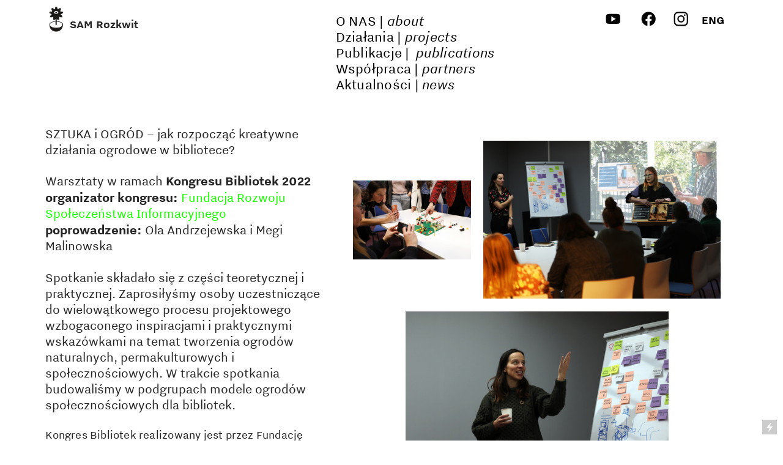

--- FILE ---
content_type: text/html; charset=UTF-8
request_url: https://samrozkwit.org/Sztuka-i-ogrod
body_size: 29785
content:
<!DOCTYPE html>
<!-- 

        Running on cargo.site

-->
<html lang="en" data-predefined-style="true" data-css-presets="true" data-css-preset data-typography-preset>
	<head>
<script>
				var __cargo_context__ = 'live';
				var __cargo_js_ver__ = 'c=3744406473';
				var __cargo_maint__ = false;
				
				
			</script>
					<meta http-equiv="X-UA-Compatible" content="IE=edge,chrome=1">
		<meta http-equiv="Content-Type" content="text/html; charset=utf-8">
		<meta name="viewport" content="initial-scale=1.0, maximum-scale=1.0, user-scalable=no">
		
			<meta name="robots" content="index,follow">
		<title>Sztuka i ogród — SAM ROZKWIT</title>
		<meta name="description" content="SZTUKA i OGRÓD – jak rozpocząć kreatywne działania ogrodowe w bibliotece? Warsztaty w ramach Kongresu Bibliotek 2022  organizator...">
				<meta name="twitter:card" content="summary_large_image">
		<meta name="twitter:title" content="Sztuka i ogród — SAM ROZKWIT">
		<meta name="twitter:description" content="SZTUKA i OGRÓD – jak rozpocząć kreatywne działania ogrodowe w bibliotece? Warsztaty w ramach Kongresu Bibliotek 2022  organizator...">
		<meta name="twitter:image" content="https://freight.cargo.site/w/1200/i/150432088d913528e838b08171301d8b9c498807a8a9fd4750fe79e9e488d9d2/317255033_512361717600585_8619225942683466026_n.jpg">
		<meta property="og:locale" content="en_US">
		<meta property="og:title" content="Sztuka i ogród — SAM ROZKWIT">
		<meta property="og:description" content="SZTUKA i OGRÓD – jak rozpocząć kreatywne działania ogrodowe w bibliotece? Warsztaty w ramach Kongresu Bibliotek 2022  organizator...">
		<meta property="og:url" content="https://samrozkwit.org/Sztuka-i-ogrod">
		<meta property="og:image" content="https://freight.cargo.site/w/1200/i/150432088d913528e838b08171301d8b9c498807a8a9fd4750fe79e9e488d9d2/317255033_512361717600585_8619225942683466026_n.jpg">
		<meta property="og:type" content="website">

		<link rel="preconnect" href="https://static.cargo.site" crossorigin>
		<link rel="preconnect" href="https://freight.cargo.site" crossorigin>
				<link rel="preconnect" href="https://type.cargo.site" crossorigin>

		<!--<link rel="preload" href="https://static.cargo.site/assets/social/IconFont-Regular-0.9.3.woff2" as="font" type="font/woff" crossorigin>-->

		

		<link href="https://freight.cargo.site/t/original/i/ebfe19aec79048d1523456358af9ca2dc6bb11cc01683bd1c8d4a39dcdbd918f/logo_z_napisem.ico" rel="shortcut icon">
		<link href="https://samrozkwit.org/rss" rel="alternate" type="application/rss+xml" title="SAM ROZKWIT feed">

		<link href="https://samrozkwit.org/stylesheet?c=3744406473&1697042954" id="member_stylesheet" rel="stylesheet" type="text/css" />
<style id="">@font-face{font-family:Icons;src:url(https://static.cargo.site/assets/social/IconFont-Regular-0.9.3.woff2);unicode-range:U+E000-E15C,U+F0000,U+FE0E}@font-face{font-family:Icons;src:url(https://static.cargo.site/assets/social/IconFont-Regular-0.9.3.woff2);font-weight:240;unicode-range:U+E000-E15C,U+F0000,U+FE0E}@font-face{font-family:Icons;src:url(https://static.cargo.site/assets/social/IconFont-Regular-0.9.3.woff2);unicode-range:U+E000-E15C,U+F0000,U+FE0E;font-weight:400}@font-face{font-family:Icons;src:url(https://static.cargo.site/assets/social/IconFont-Regular-0.9.3.woff2);unicode-range:U+E000-E15C,U+F0000,U+FE0E;font-weight:600}@font-face{font-family:Icons;src:url(https://static.cargo.site/assets/social/IconFont-Regular-0.9.3.woff2);unicode-range:U+E000-E15C,U+F0000,U+FE0E;font-weight:800}@font-face{font-family:Icons;src:url(https://static.cargo.site/assets/social/IconFont-Regular-0.9.3.woff2);unicode-range:U+E000-E15C,U+F0000,U+FE0E;font-style:italic}@font-face{font-family:Icons;src:url(https://static.cargo.site/assets/social/IconFont-Regular-0.9.3.woff2);unicode-range:U+E000-E15C,U+F0000,U+FE0E;font-weight:200;font-style:italic}@font-face{font-family:Icons;src:url(https://static.cargo.site/assets/social/IconFont-Regular-0.9.3.woff2);unicode-range:U+E000-E15C,U+F0000,U+FE0E;font-weight:400;font-style:italic}@font-face{font-family:Icons;src:url(https://static.cargo.site/assets/social/IconFont-Regular-0.9.3.woff2);unicode-range:U+E000-E15C,U+F0000,U+FE0E;font-weight:600;font-style:italic}@font-face{font-family:Icons;src:url(https://static.cargo.site/assets/social/IconFont-Regular-0.9.3.woff2);unicode-range:U+E000-E15C,U+F0000,U+FE0E;font-weight:800;font-style:italic}body.iconfont-loading,body.iconfont-loading *{color:transparent!important}body{-moz-osx-font-smoothing:grayscale;-webkit-font-smoothing:antialiased;-webkit-text-size-adjust:none}body.no-scroll{overflow:hidden}/*!
 * Content
 */.page{word-wrap:break-word}:focus{outline:0}.pointer-events-none{pointer-events:none}.pointer-events-auto{pointer-events:auto}.pointer-events-none .page_content .audio-player,.pointer-events-none .page_content .shop_product,.pointer-events-none .page_content a,.pointer-events-none .page_content audio,.pointer-events-none .page_content button,.pointer-events-none .page_content details,.pointer-events-none .page_content iframe,.pointer-events-none .page_content img,.pointer-events-none .page_content input,.pointer-events-none .page_content video{pointer-events:auto}.pointer-events-none .page_content *>a,.pointer-events-none .page_content>a{position:relative}s *{text-transform:inherit}#toolset{position:fixed;bottom:10px;right:10px;z-index:8}.mobile #toolset,.template_site_inframe #toolset{display:none}#toolset a{display:block;height:24px;width:24px;margin:0;padding:0;text-decoration:none;background:rgba(0,0,0,.2)}#toolset a:hover{background:rgba(0,0,0,.8)}[data-adminview] #toolset a,[data-adminview] #toolset_admin a{background:rgba(0,0,0,.04);pointer-events:none;cursor:default}#toolset_admin a:active{background:rgba(0,0,0,.7)}#toolset_admin a svg>*{transform:scale(1.1) translate(0,-.5px);transform-origin:50% 50%}#toolset_admin a svg{pointer-events:none;width:100%!important;height:auto!important}#following-container{overflow:auto;-webkit-overflow-scrolling:touch}#following-container iframe{height:100%;width:100%;position:absolute;top:0;left:0;right:0;bottom:0}:root{--following-width:-400px;--following-animation-duration:450ms}@keyframes following-open{0%{transform:translateX(0)}100%{transform:translateX(var(--following-width))}}@keyframes following-open-inverse{0%{transform:translateX(0)}100%{transform:translateX(calc(-1 * var(--following-width)))}}@keyframes following-close{0%{transform:translateX(var(--following-width))}100%{transform:translateX(0)}}@keyframes following-close-inverse{0%{transform:translateX(calc(-1 * var(--following-width)))}100%{transform:translateX(0)}}body.animate-left{animation:following-open var(--following-animation-duration);animation-fill-mode:both;animation-timing-function:cubic-bezier(.24,1,.29,1)}#following-container.animate-left{animation:following-close-inverse var(--following-animation-duration);animation-fill-mode:both;animation-timing-function:cubic-bezier(.24,1,.29,1)}#following-container.animate-left #following-frame{animation:following-close var(--following-animation-duration);animation-fill-mode:both;animation-timing-function:cubic-bezier(.24,1,.29,1)}body.animate-right{animation:following-close var(--following-animation-duration);animation-fill-mode:both;animation-timing-function:cubic-bezier(.24,1,.29,1)}#following-container.animate-right{animation:following-open-inverse var(--following-animation-duration);animation-fill-mode:both;animation-timing-function:cubic-bezier(.24,1,.29,1)}#following-container.animate-right #following-frame{animation:following-open var(--following-animation-duration);animation-fill-mode:both;animation-timing-function:cubic-bezier(.24,1,.29,1)}.slick-slider{position:relative;display:block;-moz-box-sizing:border-box;box-sizing:border-box;-webkit-user-select:none;-moz-user-select:none;-ms-user-select:none;user-select:none;-webkit-touch-callout:none;-khtml-user-select:none;-ms-touch-action:pan-y;touch-action:pan-y;-webkit-tap-highlight-color:transparent}.slick-list{position:relative;display:block;overflow:hidden;margin:0;padding:0}.slick-list:focus{outline:0}.slick-list.dragging{cursor:pointer;cursor:hand}.slick-slider .slick-list,.slick-slider .slick-track{transform:translate3d(0,0,0);will-change:transform}.slick-track{position:relative;top:0;left:0;display:block}.slick-track:after,.slick-track:before{display:table;content:'';width:1px;height:1px;margin-top:-1px;margin-left:-1px}.slick-track:after{clear:both}.slick-loading .slick-track{visibility:hidden}.slick-slide{display:none;float:left;height:100%;min-height:1px}[dir=rtl] .slick-slide{float:right}.content .slick-slide img{display:inline-block}.content .slick-slide img:not(.image-zoom){cursor:pointer}.content .scrub .slick-list,.content .scrub .slick-slide img:not(.image-zoom){cursor:ew-resize}body.slideshow-scrub-dragging *{cursor:ew-resize!important}.content .slick-slide img:not([src]),.content .slick-slide img[src='']{width:100%;height:auto}.slick-slide.slick-loading img{display:none}.slick-slide.dragging img{pointer-events:none}.slick-initialized .slick-slide{display:block}.slick-loading .slick-slide{visibility:hidden}.slick-vertical .slick-slide{display:block;height:auto;border:1px solid transparent}.slick-arrow.slick-hidden{display:none}.slick-arrow{position:absolute;z-index:9;width:0;top:0;height:100%;cursor:pointer;will-change:opacity;-webkit-transition:opacity 333ms cubic-bezier(.4,0,.22,1);transition:opacity 333ms cubic-bezier(.4,0,.22,1)}.slick-arrow.hidden{opacity:0}.slick-arrow svg{position:absolute;width:36px;height:36px;top:0;left:0;right:0;bottom:0;margin:auto;transform:translate(.25px,.25px)}.slick-arrow svg.right-arrow{transform:translate(.25px,.25px) scaleX(-1)}.slick-arrow svg:active{opacity:.75}.slick-arrow svg .arrow-shape{fill:none!important;stroke:#fff;stroke-linecap:square}.slick-arrow svg .arrow-outline{fill:none!important;stroke-width:2.5px;stroke:rgba(0,0,0,.6);stroke-linecap:square}.slick-arrow.slick-next{right:0;text-align:right}.slick-next svg,.wallpaper-navigation .slick-next svg{margin-right:10px}.mobile .slick-next svg{margin-right:10px}.slick-arrow.slick-prev{text-align:left}.slick-prev svg,.wallpaper-navigation .slick-prev svg{margin-left:10px}.mobile .slick-prev svg{margin-left:10px}.loading_animation{display:none;vertical-align:middle;z-index:15;line-height:0;pointer-events:none;border-radius:100%}.loading_animation.hidden{display:none}.loading_animation.pulsing{opacity:0;display:inline-block;animation-delay:.1s;-webkit-animation-delay:.1s;-moz-animation-delay:.1s;animation-duration:12s;animation-iteration-count:infinite;animation:fade-pulse-in .5s ease-in-out;-moz-animation:fade-pulse-in .5s ease-in-out;-webkit-animation:fade-pulse-in .5s ease-in-out;-webkit-animation-fill-mode:forwards;-moz-animation-fill-mode:forwards;animation-fill-mode:forwards}.loading_animation.pulsing.no-delay{animation-delay:0s;-webkit-animation-delay:0s;-moz-animation-delay:0s}.loading_animation div{border-radius:100%}.loading_animation div svg{max-width:100%;height:auto}.loading_animation div,.loading_animation div svg{width:20px;height:20px}.loading_animation.full-width svg{width:100%;height:auto}.loading_animation.full-width.big svg{width:100px;height:100px}.loading_animation div svg>*{fill:#ccc}.loading_animation div{-webkit-animation:spin-loading 12s ease-out;-webkit-animation-iteration-count:infinite;-moz-animation:spin-loading 12s ease-out;-moz-animation-iteration-count:infinite;animation:spin-loading 12s ease-out;animation-iteration-count:infinite}.loading_animation.hidden{display:none}[data-backdrop] .loading_animation{position:absolute;top:15px;left:15px;z-index:99}.loading_animation.position-absolute.middle{top:calc(50% - 10px);left:calc(50% - 10px)}.loading_animation.position-absolute.topleft{top:0;left:0}.loading_animation.position-absolute.middleright{top:calc(50% - 10px);right:1rem}.loading_animation.position-absolute.middleleft{top:calc(50% - 10px);left:1rem}.loading_animation.gray div svg>*{fill:#999}.loading_animation.gray-dark div svg>*{fill:#666}.loading_animation.gray-darker div svg>*{fill:#555}.loading_animation.gray-light div svg>*{fill:#ccc}.loading_animation.white div svg>*{fill:rgba(255,255,255,.85)}.loading_animation.blue div svg>*{fill:#698fff}.loading_animation.inline{display:inline-block;margin-bottom:.5ex}.loading_animation.inline.left{margin-right:.5ex}@-webkit-keyframes fade-pulse-in{0%{opacity:0}50%{opacity:.5}100%{opacity:1}}@-moz-keyframes fade-pulse-in{0%{opacity:0}50%{opacity:.5}100%{opacity:1}}@keyframes fade-pulse-in{0%{opacity:0}50%{opacity:.5}100%{opacity:1}}@-webkit-keyframes pulsate{0%{opacity:1}50%{opacity:0}100%{opacity:1}}@-moz-keyframes pulsate{0%{opacity:1}50%{opacity:0}100%{opacity:1}}@keyframes pulsate{0%{opacity:1}50%{opacity:0}100%{opacity:1}}@-webkit-keyframes spin-loading{0%{transform:rotate(0)}9%{transform:rotate(1050deg)}18%{transform:rotate(-1090deg)}20%{transform:rotate(-1080deg)}23%{transform:rotate(-1080deg)}28%{transform:rotate(-1095deg)}29%{transform:rotate(-1065deg)}34%{transform:rotate(-1080deg)}35%{transform:rotate(-1050deg)}40%{transform:rotate(-1065deg)}41%{transform:rotate(-1035deg)}44%{transform:rotate(-1035deg)}47%{transform:rotate(-2160deg)}50%{transform:rotate(-2160deg)}56%{transform:rotate(45deg)}60%{transform:rotate(45deg)}80%{transform:rotate(6120deg)}100%{transform:rotate(0)}}@keyframes spin-loading{0%{transform:rotate(0)}9%{transform:rotate(1050deg)}18%{transform:rotate(-1090deg)}20%{transform:rotate(-1080deg)}23%{transform:rotate(-1080deg)}28%{transform:rotate(-1095deg)}29%{transform:rotate(-1065deg)}34%{transform:rotate(-1080deg)}35%{transform:rotate(-1050deg)}40%{transform:rotate(-1065deg)}41%{transform:rotate(-1035deg)}44%{transform:rotate(-1035deg)}47%{transform:rotate(-2160deg)}50%{transform:rotate(-2160deg)}56%{transform:rotate(45deg)}60%{transform:rotate(45deg)}80%{transform:rotate(6120deg)}100%{transform:rotate(0)}}[grid-row]{align-items:flex-start;box-sizing:border-box;display:-webkit-box;display:-webkit-flex;display:-ms-flexbox;display:flex;-webkit-flex-wrap:wrap;-ms-flex-wrap:wrap;flex-wrap:wrap}[grid-col]{box-sizing:border-box}[grid-row] [grid-col].empty:after{content:"\0000A0";cursor:text}body.mobile[data-adminview=content-editproject] [grid-row] [grid-col].empty:after{display:none}[grid-col=auto]{-webkit-box-flex:1;-webkit-flex:1;-ms-flex:1;flex:1}[grid-col=x12]{width:100%}[grid-col=x11]{width:50%}[grid-col=x10]{width:33.33%}[grid-col=x9]{width:25%}[grid-col=x8]{width:20%}[grid-col=x7]{width:16.666666667%}[grid-col=x6]{width:14.285714286%}[grid-col=x5]{width:12.5%}[grid-col=x4]{width:11.111111111%}[grid-col=x3]{width:10%}[grid-col=x2]{width:9.090909091%}[grid-col=x1]{width:8.333333333%}[grid-col="1"]{width:8.33333%}[grid-col="2"]{width:16.66667%}[grid-col="3"]{width:25%}[grid-col="4"]{width:33.33333%}[grid-col="5"]{width:41.66667%}[grid-col="6"]{width:50%}[grid-col="7"]{width:58.33333%}[grid-col="8"]{width:66.66667%}[grid-col="9"]{width:75%}[grid-col="10"]{width:83.33333%}[grid-col="11"]{width:91.66667%}[grid-col="12"]{width:100%}body.mobile [grid-responsive] [grid-col]{width:100%;-webkit-box-flex:none;-webkit-flex:none;-ms-flex:none;flex:none}[data-ce-host=true][contenteditable=true] [grid-pad]{pointer-events:none}[data-ce-host=true][contenteditable=true] [grid-pad]>*{pointer-events:auto}[grid-pad="0"]{padding:0}[grid-pad="0.25"]{padding:.125rem}[grid-pad="0.5"]{padding:.25rem}[grid-pad="0.75"]{padding:.375rem}[grid-pad="1"]{padding:.5rem}[grid-pad="1.25"]{padding:.625rem}[grid-pad="1.5"]{padding:.75rem}[grid-pad="1.75"]{padding:.875rem}[grid-pad="2"]{padding:1rem}[grid-pad="2.5"]{padding:1.25rem}[grid-pad="3"]{padding:1.5rem}[grid-pad="3.5"]{padding:1.75rem}[grid-pad="4"]{padding:2rem}[grid-pad="5"]{padding:2.5rem}[grid-pad="6"]{padding:3rem}[grid-pad="7"]{padding:3.5rem}[grid-pad="8"]{padding:4rem}[grid-pad="9"]{padding:4.5rem}[grid-pad="10"]{padding:5rem}[grid-gutter="0"]{margin:0}[grid-gutter="0.5"]{margin:-.25rem}[grid-gutter="1"]{margin:-.5rem}[grid-gutter="1.5"]{margin:-.75rem}[grid-gutter="2"]{margin:-1rem}[grid-gutter="2.5"]{margin:-1.25rem}[grid-gutter="3"]{margin:-1.5rem}[grid-gutter="3.5"]{margin:-1.75rem}[grid-gutter="4"]{margin:-2rem}[grid-gutter="5"]{margin:-2.5rem}[grid-gutter="6"]{margin:-3rem}[grid-gutter="7"]{margin:-3.5rem}[grid-gutter="8"]{margin:-4rem}[grid-gutter="10"]{margin:-5rem}[grid-gutter="12"]{margin:-6rem}[grid-gutter="14"]{margin:-7rem}[grid-gutter="16"]{margin:-8rem}[grid-gutter="18"]{margin:-9rem}[grid-gutter="20"]{margin:-10rem}small{max-width:100%;text-decoration:inherit}img:not([src]),img[src='']{outline:1px solid rgba(177,177,177,.4);outline-offset:-1px;content:url([data-uri])}img.image-zoom{cursor:-webkit-zoom-in;cursor:-moz-zoom-in;cursor:zoom-in}#imprimatur{color:#333;font-size:10px;font-family:-apple-system,BlinkMacSystemFont,"Segoe UI",Roboto,Oxygen,Ubuntu,Cantarell,"Open Sans","Helvetica Neue",sans-serif,"Sans Serif",Icons;/*!System*/position:fixed;opacity:.3;right:-28px;bottom:160px;transform:rotate(270deg);-ms-transform:rotate(270deg);-webkit-transform:rotate(270deg);z-index:8;text-transform:uppercase;color:#999;opacity:.5;padding-bottom:2px;text-decoration:none}.mobile #imprimatur{display:none}bodycopy cargo-link a{font-family:-apple-system,BlinkMacSystemFont,"Segoe UI",Roboto,Oxygen,Ubuntu,Cantarell,"Open Sans","Helvetica Neue",sans-serif,"Sans Serif",Icons;/*!System*/font-size:12px;font-style:normal;font-weight:400;transform:rotate(270deg);text-decoration:none;position:fixed!important;right:-27px;bottom:100px;text-decoration:none;letter-spacing:normal;background:0 0;border:0;border-bottom:0;outline:0}/*! PhotoSwipe Default UI CSS by Dmitry Semenov | photoswipe.com | MIT license */.pswp--has_mouse .pswp__button--arrow--left,.pswp--has_mouse .pswp__button--arrow--right,.pswp__ui{visibility:visible}.pswp--minimal--dark .pswp__top-bar,.pswp__button{background:0 0}.pswp,.pswp__bg,.pswp__container,.pswp__img--placeholder,.pswp__zoom-wrap,.quick-view-navigation{-webkit-backface-visibility:hidden}.pswp__button{cursor:pointer;opacity:1;-webkit-appearance:none;transition:opacity .2s;-webkit-box-shadow:none;box-shadow:none}.pswp__button-close>svg{top:10px;right:10px;margin-left:auto}.pswp--touch .quick-view-navigation{display:none}.pswp__ui{-webkit-font-smoothing:auto;opacity:1;z-index:1550}.quick-view-navigation{will-change:opacity;-webkit-transition:opacity 333ms cubic-bezier(.4,0,.22,1);transition:opacity 333ms cubic-bezier(.4,0,.22,1)}.quick-view-navigation .pswp__group .pswp__button{pointer-events:auto}.pswp__button>svg{position:absolute;width:36px;height:36px}.quick-view-navigation .pswp__group:active svg{opacity:.75}.pswp__button svg .shape-shape{fill:#fff}.pswp__button svg .shape-outline{fill:#000}.pswp__button-prev>svg{top:0;bottom:0;left:10px;margin:auto}.pswp__button-next>svg{top:0;bottom:0;right:10px;margin:auto}.quick-view-navigation .pswp__group .pswp__button-prev{position:absolute;left:0;top:0;width:0;height:100%}.quick-view-navigation .pswp__group .pswp__button-next{position:absolute;right:0;top:0;width:0;height:100%}.quick-view-navigation .close-button,.quick-view-navigation .left-arrow,.quick-view-navigation .right-arrow{transform:translate(.25px,.25px)}.quick-view-navigation .right-arrow{transform:translate(.25px,.25px) scaleX(-1)}.pswp__button svg .shape-outline{fill:transparent!important;stroke:#000;stroke-width:2.5px;stroke-linecap:square}.pswp__button svg .shape-shape{fill:transparent!important;stroke:#fff;stroke-width:1.5px;stroke-linecap:square}.pswp__bg,.pswp__scroll-wrap,.pswp__zoom-wrap{width:100%;position:absolute}.quick-view-navigation .pswp__group .pswp__button-close{margin:0}.pswp__container,.pswp__item,.pswp__zoom-wrap{right:0;bottom:0;top:0;position:absolute;left:0}.pswp__ui--hidden .pswp__button{opacity:.001}.pswp__ui--hidden .pswp__button,.pswp__ui--hidden .pswp__button *{pointer-events:none}.pswp .pswp__ui.pswp__ui--displaynone{display:none}.pswp__element--disabled{display:none!important}/*! PhotoSwipe main CSS by Dmitry Semenov | photoswipe.com | MIT license */.pswp{position:fixed;display:none;height:100%;width:100%;top:0;left:0;right:0;bottom:0;margin:auto;-ms-touch-action:none;touch-action:none;z-index:9999999;-webkit-text-size-adjust:100%;line-height:initial;letter-spacing:initial;outline:0}.pswp img{max-width:none}.pswp--zoom-disabled .pswp__img{cursor:default!important}.pswp--animate_opacity{opacity:.001;will-change:opacity;-webkit-transition:opacity 333ms cubic-bezier(.4,0,.22,1);transition:opacity 333ms cubic-bezier(.4,0,.22,1)}.pswp--open{display:block}.pswp--zoom-allowed .pswp__img{cursor:-webkit-zoom-in;cursor:-moz-zoom-in;cursor:zoom-in}.pswp--zoomed-in .pswp__img{cursor:-webkit-grab;cursor:-moz-grab;cursor:grab}.pswp--dragging .pswp__img{cursor:-webkit-grabbing;cursor:-moz-grabbing;cursor:grabbing}.pswp__bg{left:0;top:0;height:100%;opacity:0;transform:translateZ(0);will-change:opacity}.pswp__scroll-wrap{left:0;top:0;height:100%}.pswp__container,.pswp__zoom-wrap{-ms-touch-action:none;touch-action:none}.pswp__container,.pswp__img{-webkit-user-select:none;-moz-user-select:none;-ms-user-select:none;user-select:none;-webkit-tap-highlight-color:transparent;-webkit-touch-callout:none}.pswp__zoom-wrap{-webkit-transform-origin:left top;-ms-transform-origin:left top;transform-origin:left top;-webkit-transition:-webkit-transform 222ms cubic-bezier(.4,0,.22,1);transition:transform 222ms cubic-bezier(.4,0,.22,1)}.pswp__bg{-webkit-transition:opacity 222ms cubic-bezier(.4,0,.22,1);transition:opacity 222ms cubic-bezier(.4,0,.22,1)}.pswp--animated-in .pswp__bg,.pswp--animated-in .pswp__zoom-wrap{-webkit-transition:none;transition:none}.pswp--hide-overflow .pswp__scroll-wrap,.pswp--hide-overflow.pswp{overflow:hidden}.pswp__img{position:absolute;width:auto;height:auto;top:0;left:0}.pswp__img--placeholder--blank{background:#222}.pswp--ie .pswp__img{width:100%!important;height:auto!important;left:0;top:0}.pswp__ui--idle{opacity:0}.pswp__error-msg{position:absolute;left:0;top:50%;width:100%;text-align:center;font-size:14px;line-height:16px;margin-top:-8px;color:#ccc}.pswp__error-msg a{color:#ccc;text-decoration:underline}.pswp__error-msg{font-family:-apple-system,BlinkMacSystemFont,"Segoe UI",Roboto,Oxygen,Ubuntu,Cantarell,"Open Sans","Helvetica Neue",sans-serif}.quick-view.mouse-down .iframe-item{pointer-events:none!important}.quick-view-caption-positioner{pointer-events:none;width:100%;height:100%}.quick-view-caption-wrapper{margin:auto;position:absolute;bottom:0;left:0;right:0}.quick-view-horizontal-align-left .quick-view-caption-wrapper{margin-left:0}.quick-view-horizontal-align-right .quick-view-caption-wrapper{margin-right:0}[data-quick-view-caption]{transition:.1s opacity ease-in-out;position:absolute;bottom:0;left:0;right:0}.quick-view-horizontal-align-left [data-quick-view-caption]{text-align:left}.quick-view-horizontal-align-right [data-quick-view-caption]{text-align:right}.quick-view-caption{transition:.1s opacity ease-in-out}.quick-view-caption>*{display:inline-block}.quick-view-caption *{pointer-events:auto}.quick-view-caption.hidden{opacity:0}.shop_product .dropdown_wrapper{flex:0 0 100%;position:relative}.shop_product select{appearance:none;-moz-appearance:none;-webkit-appearance:none;outline:0;-webkit-font-smoothing:antialiased;-moz-osx-font-smoothing:grayscale;cursor:pointer;border-radius:0;white-space:nowrap;overflow:hidden!important;text-overflow:ellipsis}.shop_product select.dropdown::-ms-expand{display:none}.shop_product a{cursor:pointer;border-bottom:none;text-decoration:none}.shop_product a.out-of-stock{pointer-events:none}body.audio-player-dragging *{cursor:ew-resize!important}.audio-player{display:inline-flex;flex:1 0 calc(100% - 2px);width:calc(100% - 2px)}.audio-player .button{height:100%;flex:0 0 3.3rem;display:flex}.audio-player .separator{left:3.3rem;height:100%}.audio-player .buffer{width:0%;height:100%;transition:left .3s linear,width .3s linear}.audio-player.seeking .buffer{transition:left 0s,width 0s}.audio-player.seeking{user-select:none;-webkit-user-select:none;cursor:ew-resize}.audio-player.seeking *{user-select:none;-webkit-user-select:none;cursor:ew-resize}.audio-player .bar{overflow:hidden;display:flex;justify-content:space-between;align-content:center;flex-grow:1}.audio-player .progress{width:0%;height:100%;transition:width .3s linear}.audio-player.seeking .progress{transition:width 0s}.audio-player .pause,.audio-player .play{cursor:pointer;height:100%}.audio-player .note-icon{margin:auto 0;order:2;flex:0 1 auto}.audio-player .title{white-space:nowrap;overflow:hidden;text-overflow:ellipsis;pointer-events:none;user-select:none;padding:.5rem 0 .5rem 1rem;margin:auto auto auto 0;flex:0 3 auto;min-width:0;width:100%}.audio-player .total-time{flex:0 1 auto;margin:auto 0}.audio-player .current-time,.audio-player .play-text{flex:0 1 auto;margin:auto 0}.audio-player .stream-anim{user-select:none;margin:auto auto auto 0}.audio-player .stream-anim span{display:inline-block}.audio-player .buffer,.audio-player .current-time,.audio-player .note-svg,.audio-player .play-text,.audio-player .separator,.audio-player .total-time{user-select:none;pointer-events:none}.audio-player .buffer,.audio-player .play-text,.audio-player .progress{position:absolute}.audio-player,.audio-player .bar,.audio-player .button,.audio-player .current-time,.audio-player .note-icon,.audio-player .pause,.audio-player .play,.audio-player .total-time{position:relative}body.mobile .audio-player,body.mobile .audio-player *{-webkit-touch-callout:none}#standalone-admin-frame{border:0;width:400px;position:absolute;right:0;top:0;height:100vh;z-index:99}body[standalone-admin=true] #standalone-admin-frame{transform:translate(0,0)}body[standalone-admin=true] .main_container{width:calc(100% - 400px)}body[standalone-admin=false] #standalone-admin-frame{transform:translate(100%,0)}body[standalone-admin=false] .main_container{width:100%}.toggle_standaloneAdmin{position:fixed;top:0;right:400px;height:40px;width:40px;z-index:999;cursor:pointer;background-color:rgba(0,0,0,.4)}.toggle_standaloneAdmin:active{opacity:.7}body[standalone-admin=false] .toggle_standaloneAdmin{right:0}.toggle_standaloneAdmin *{color:#fff;fill:#fff}.toggle_standaloneAdmin svg{padding:6px;width:100%;height:100%;opacity:.85}body[standalone-admin=false] .toggle_standaloneAdmin #close,body[standalone-admin=true] .toggle_standaloneAdmin #backdropsettings{display:none}.toggle_standaloneAdmin>div{width:100%;height:100%}#admin_toggle_button{position:fixed;top:50%;transform:translate(0,-50%);right:400px;height:36px;width:12px;z-index:999;cursor:pointer;background-color:rgba(0,0,0,.09);padding-left:2px;margin-right:5px}#admin_toggle_button .bar{content:'';background:rgba(0,0,0,.09);position:fixed;width:5px;bottom:0;top:0;z-index:10}#admin_toggle_button:active{background:rgba(0,0,0,.065)}#admin_toggle_button *{color:#fff;fill:#fff}#admin_toggle_button svg{padding:0;width:16px;height:36px;margin-left:1px;opacity:1}#admin_toggle_button svg *{fill:#fff;opacity:1}#admin_toggle_button[data-state=closed] .toggle_admin_close{display:none}#admin_toggle_button[data-state=closed],#admin_toggle_button[data-state=closed] .toggle_admin_open{width:20px;cursor:pointer;margin:0}#admin_toggle_button[data-state=closed] svg{margin-left:2px}#admin_toggle_button[data-state=open] .toggle_admin_open{display:none}select,select *{text-rendering:auto!important}b b{font-weight:inherit}*{-webkit-box-sizing:border-box;-moz-box-sizing:border-box;box-sizing:border-box}customhtml>*{position:relative;z-index:10}body,html{min-height:100vh;margin:0;padding:0}html{touch-action:manipulation;position:relative;background-color:#fff}.main_container{min-height:100vh;width:100%;overflow:hidden}.container{display:-webkit-box;display:-webkit-flex;display:-moz-box;display:-ms-flexbox;display:flex;-webkit-flex-wrap:wrap;-moz-flex-wrap:wrap;-ms-flex-wrap:wrap;flex-wrap:wrap;max-width:100%;width:100%;overflow:visible}.container{align-items:flex-start;-webkit-align-items:flex-start}.page{z-index:2}.page ul li>text-limit{display:block}.content,.content_container,.pinned{-webkit-flex:1 0 auto;-moz-flex:1 0 auto;-ms-flex:1 0 auto;flex:1 0 auto;max-width:100%}.content_container{width:100%}.content_container.full_height{min-height:100vh}.page_background{position:absolute;top:0;left:0;width:100%;height:100%}.page_container{position:relative;overflow:visible;width:100%}.backdrop{position:absolute;top:0;z-index:1;width:100%;height:100%;max-height:100vh}.backdrop>div{position:absolute;top:0;left:0;width:100%;height:100%;-webkit-backface-visibility:hidden;backface-visibility:hidden;transform:translate3d(0,0,0);contain:strict}[data-backdrop].backdrop>div[data-overflowing]{max-height:100vh;position:absolute;top:0;left:0}body.mobile [split-responsive]{display:flex;flex-direction:column}body.mobile [split-responsive] .container{width:100%;order:2}body.mobile [split-responsive] .backdrop{position:relative;height:50vh;width:100%;order:1}body.mobile [split-responsive] [data-auxiliary].backdrop{position:absolute;height:50vh;width:100%;order:1}.page{position:relative;z-index:2}img[data-align=left]{float:left}img[data-align=right]{float:right}[data-rotation]{transform-origin:center center}.content .page_content:not([contenteditable=true]) [data-draggable]{pointer-events:auto!important;backface-visibility:hidden}.preserve-3d{-moz-transform-style:preserve-3d;transform-style:preserve-3d}.content .page_content:not([contenteditable=true]) [data-draggable] iframe{pointer-events:none!important}.dragging-active iframe{pointer-events:none!important}.content .page_content:not([contenteditable=true]) [data-draggable]:active{opacity:1}.content .scroll-transition-fade{transition:transform 1s ease-in-out,opacity .8s ease-in-out}.content .scroll-transition-fade.below-viewport{opacity:0;transform:translateY(40px)}.mobile.full_width .page_container:not([split-layout]) .container_width{width:100%}[data-view=pinned_bottom] .bottom_pin_invisibility{visibility:hidden}.pinned{position:relative;width:100%}.pinned .page_container.accommodate:not(.fixed):not(.overlay){z-index:2}.pinned .page_container.overlay{position:absolute;z-index:4}.pinned .page_container.overlay.fixed{position:fixed}.pinned .page_container.overlay.fixed .page{max-height:100vh;-webkit-overflow-scrolling:touch}.pinned .page_container.overlay.fixed .page.allow-scroll{overflow-y:auto;overflow-x:hidden}.pinned .page_container.overlay.fixed .page.allow-scroll{align-items:flex-start;-webkit-align-items:flex-start}.pinned .page_container .page.allow-scroll::-webkit-scrollbar{width:0;background:0 0;display:none}.pinned.pinned_top .page_container.overlay{left:0;top:0}.pinned.pinned_bottom .page_container.overlay{left:0;bottom:0}div[data-container=set]:empty{margin-top:1px}.thumbnails{position:relative;z-index:1}[thumbnails=grid]{align-items:baseline}[thumbnails=justify] .thumbnail{box-sizing:content-box}[thumbnails][data-padding-zero] .thumbnail{margin-bottom:-1px}[thumbnails=montessori] .thumbnail{pointer-events:auto;position:absolute}[thumbnails] .thumbnail>a{display:block;text-decoration:none}[thumbnails=montessori]{height:0}[thumbnails][data-resizing],[thumbnails][data-resizing] *{cursor:nwse-resize}[thumbnails] .thumbnail .resize-handle{cursor:nwse-resize;width:26px;height:26px;padding:5px;position:absolute;opacity:.75;right:-1px;bottom:-1px;z-index:100}[thumbnails][data-resizing] .resize-handle{display:none}[thumbnails] .thumbnail .resize-handle svg{position:absolute;top:0;left:0}[thumbnails] .thumbnail .resize-handle:hover{opacity:1}[data-can-move].thumbnail .resize-handle svg .resize_path_outline{fill:#fff}[data-can-move].thumbnail .resize-handle svg .resize_path{fill:#000}[thumbnails=montessori] .thumbnail_sizer{height:0;width:100%;position:relative;padding-bottom:100%;pointer-events:none}[thumbnails] .thumbnail img{display:block;min-height:3px;margin-bottom:0}[thumbnails] .thumbnail img:not([src]),img[src=""]{margin:0!important;width:100%;min-height:3px;height:100%!important;position:absolute}[aspect-ratio="1x1"].thumb_image{height:0;padding-bottom:100%;overflow:hidden}[aspect-ratio="4x3"].thumb_image{height:0;padding-bottom:75%;overflow:hidden}[aspect-ratio="16x9"].thumb_image{height:0;padding-bottom:56.25%;overflow:hidden}[thumbnails] .thumb_image{width:100%;position:relative}[thumbnails][thumbnail-vertical-align=top]{align-items:flex-start}[thumbnails][thumbnail-vertical-align=middle]{align-items:center}[thumbnails][thumbnail-vertical-align=bottom]{align-items:baseline}[thumbnails][thumbnail-horizontal-align=left]{justify-content:flex-start}[thumbnails][thumbnail-horizontal-align=middle]{justify-content:center}[thumbnails][thumbnail-horizontal-align=right]{justify-content:flex-end}.thumb_image.default_image>svg{position:absolute;top:0;left:0;bottom:0;right:0;width:100%;height:100%}.thumb_image.default_image{outline:1px solid #ccc;outline-offset:-1px;position:relative}.mobile.full_width [data-view=Thumbnail] .thumbnails_width{width:100%}.content [data-draggable] a:active,.content [data-draggable] img:active{opacity:initial}.content .draggable-dragging{opacity:initial}[data-draggable].draggable_visible{visibility:visible}[data-draggable].draggable_hidden{visibility:hidden}.gallery_card [data-draggable],.marquee [data-draggable]{visibility:inherit}[data-draggable]{visibility:visible;background-color:rgba(0,0,0,.003)}#site_menu_panel_container .image-gallery:not(.initialized){height:0;padding-bottom:100%;min-height:initial}.image-gallery:not(.initialized){min-height:100vh;visibility:hidden;width:100%}.image-gallery .gallery_card img{display:block;width:100%;height:auto}.image-gallery .gallery_card{transform-origin:center}.image-gallery .gallery_card.dragging{opacity:.1;transform:initial!important}.image-gallery:not([image-gallery=slideshow]) .gallery_card iframe:only-child,.image-gallery:not([image-gallery=slideshow]) .gallery_card video:only-child{width:100%;height:100%;top:0;left:0;position:absolute}.image-gallery[image-gallery=slideshow] .gallery_card video[muted][autoplay]:not([controls]),.image-gallery[image-gallery=slideshow] .gallery_card video[muted][data-autoplay]:not([controls]){pointer-events:none}.image-gallery [image-gallery-pad="0"] video:only-child{object-fit:cover;height:calc(100% + 1px)}div.image-gallery>a,div.image-gallery>iframe,div.image-gallery>img,div.image-gallery>video{display:none}[image-gallery-row]{align-items:flex-start;box-sizing:border-box;display:-webkit-box;display:-webkit-flex;display:-ms-flexbox;display:flex;-webkit-flex-wrap:wrap;-ms-flex-wrap:wrap;flex-wrap:wrap}.image-gallery .gallery_card_image{width:100%;position:relative}[data-predefined-style=true] .image-gallery a.gallery_card{display:block;border:none}[image-gallery-col]{box-sizing:border-box}[image-gallery-col=x12]{width:100%}[image-gallery-col=x11]{width:50%}[image-gallery-col=x10]{width:33.33%}[image-gallery-col=x9]{width:25%}[image-gallery-col=x8]{width:20%}[image-gallery-col=x7]{width:16.666666667%}[image-gallery-col=x6]{width:14.285714286%}[image-gallery-col=x5]{width:12.5%}[image-gallery-col=x4]{width:11.111111111%}[image-gallery-col=x3]{width:10%}[image-gallery-col=x2]{width:9.090909091%}[image-gallery-col=x1]{width:8.333333333%}.content .page_content [image-gallery-pad].image-gallery{pointer-events:none}.content .page_content [image-gallery-pad].image-gallery .gallery_card_image>*,.content .page_content [image-gallery-pad].image-gallery .gallery_image_caption{pointer-events:auto}.content .page_content [image-gallery-pad="0"]{padding:0}.content .page_content [image-gallery-pad="0.25"]{padding:.125rem}.content .page_content [image-gallery-pad="0.5"]{padding:.25rem}.content .page_content [image-gallery-pad="0.75"]{padding:.375rem}.content .page_content [image-gallery-pad="1"]{padding:.5rem}.content .page_content [image-gallery-pad="1.25"]{padding:.625rem}.content .page_content [image-gallery-pad="1.5"]{padding:.75rem}.content .page_content [image-gallery-pad="1.75"]{padding:.875rem}.content .page_content [image-gallery-pad="2"]{padding:1rem}.content .page_content [image-gallery-pad="2.5"]{padding:1.25rem}.content .page_content [image-gallery-pad="3"]{padding:1.5rem}.content .page_content [image-gallery-pad="3.5"]{padding:1.75rem}.content .page_content [image-gallery-pad="4"]{padding:2rem}.content .page_content [image-gallery-pad="5"]{padding:2.5rem}.content .page_content [image-gallery-pad="6"]{padding:3rem}.content .page_content [image-gallery-pad="7"]{padding:3.5rem}.content .page_content [image-gallery-pad="8"]{padding:4rem}.content .page_content [image-gallery-pad="9"]{padding:4.5rem}.content .page_content [image-gallery-pad="10"]{padding:5rem}.content .page_content [image-gallery-gutter="0"]{margin:0}.content .page_content [image-gallery-gutter="0.5"]{margin:-.25rem}.content .page_content [image-gallery-gutter="1"]{margin:-.5rem}.content .page_content [image-gallery-gutter="1.5"]{margin:-.75rem}.content .page_content [image-gallery-gutter="2"]{margin:-1rem}.content .page_content [image-gallery-gutter="2.5"]{margin:-1.25rem}.content .page_content [image-gallery-gutter="3"]{margin:-1.5rem}.content .page_content [image-gallery-gutter="3.5"]{margin:-1.75rem}.content .page_content [image-gallery-gutter="4"]{margin:-2rem}.content .page_content [image-gallery-gutter="5"]{margin:-2.5rem}.content .page_content [image-gallery-gutter="6"]{margin:-3rem}.content .page_content [image-gallery-gutter="7"]{margin:-3.5rem}.content .page_content [image-gallery-gutter="8"]{margin:-4rem}.content .page_content [image-gallery-gutter="10"]{margin:-5rem}.content .page_content [image-gallery-gutter="12"]{margin:-6rem}.content .page_content [image-gallery-gutter="14"]{margin:-7rem}.content .page_content [image-gallery-gutter="16"]{margin:-8rem}.content .page_content [image-gallery-gutter="18"]{margin:-9rem}.content .page_content [image-gallery-gutter="20"]{margin:-10rem}[image-gallery=slideshow]:not(.initialized)>*{min-height:1px;opacity:0;min-width:100%}[image-gallery=slideshow][data-constrained-by=height] [image-gallery-vertical-align].slick-track{align-items:flex-start}[image-gallery=slideshow] img.image-zoom:active{opacity:initial}[image-gallery=slideshow].slick-initialized .gallery_card{pointer-events:none}[image-gallery=slideshow].slick-initialized .gallery_card.slick-current{pointer-events:auto}[image-gallery=slideshow] .gallery_card:not(.has_caption){line-height:0}.content .page_content [image-gallery=slideshow].image-gallery>*{pointer-events:auto}.content [image-gallery=slideshow].image-gallery.slick-initialized .gallery_card{overflow:hidden;margin:0;display:flex;flex-flow:row wrap;flex-shrink:0}.content [image-gallery=slideshow].image-gallery.slick-initialized .gallery_card.slick-current{overflow:visible}[image-gallery=slideshow] .gallery_image_caption{opacity:1;transition:opacity .3s;-webkit-transition:opacity .3s;width:100%;margin-left:auto;margin-right:auto;clear:both}[image-gallery-horizontal-align=left] .gallery_image_caption{text-align:left}[image-gallery-horizontal-align=middle] .gallery_image_caption{text-align:center}[image-gallery-horizontal-align=right] .gallery_image_caption{text-align:right}[image-gallery=slideshow][data-slideshow-in-transition] .gallery_image_caption{opacity:0;transition:opacity .3s;-webkit-transition:opacity .3s}[image-gallery=slideshow] .gallery_card_image{width:initial;margin:0;display:inline-block}[image-gallery=slideshow] .gallery_card img{margin:0;display:block}[image-gallery=slideshow][data-exploded]{align-items:flex-start;box-sizing:border-box;display:-webkit-box;display:-webkit-flex;display:-ms-flexbox;display:flex;-webkit-flex-wrap:wrap;-ms-flex-wrap:wrap;flex-wrap:wrap;justify-content:flex-start;align-content:flex-start}[image-gallery=slideshow][data-exploded] .gallery_card{padding:1rem;width:16.666%}[image-gallery=slideshow][data-exploded] .gallery_card_image{height:0;display:block;width:100%}[image-gallery=grid]{align-items:baseline}[image-gallery=grid] .gallery_card.has_caption .gallery_card_image{display:block}[image-gallery=grid] [image-gallery-pad="0"].gallery_card{margin-bottom:-1px}[image-gallery=grid] .gallery_card img{margin:0}[image-gallery=columns] .gallery_card img{margin:0}[image-gallery=justify]{align-items:flex-start}[image-gallery=justify] .gallery_card img{margin:0}[image-gallery=montessori][image-gallery-row]{display:block}[image-gallery=montessori] a.gallery_card,[image-gallery=montessori] div.gallery_card{position:absolute;pointer-events:auto}[image-gallery=montessori][data-can-move] .gallery_card,[image-gallery=montessori][data-can-move] .gallery_card .gallery_card_image,[image-gallery=montessori][data-can-move] .gallery_card .gallery_card_image>*{cursor:move}[image-gallery=montessori]{position:relative;height:0}[image-gallery=freeform] .gallery_card{position:relative}[image-gallery=freeform] [image-gallery-pad="0"].gallery_card{margin-bottom:-1px}[image-gallery-vertical-align]{display:flex;flex-flow:row wrap}[image-gallery-vertical-align].slick-track{display:flex;flex-flow:row nowrap}.image-gallery .slick-list{margin-bottom:-.3px}[image-gallery-vertical-align=top]{align-content:flex-start;align-items:flex-start}[image-gallery-vertical-align=middle]{align-items:center;align-content:center}[image-gallery-vertical-align=bottom]{align-content:flex-end;align-items:flex-end}[image-gallery-horizontal-align=left]{justify-content:flex-start}[image-gallery-horizontal-align=middle]{justify-content:center}[image-gallery-horizontal-align=right]{justify-content:flex-end}.image-gallery[data-resizing],.image-gallery[data-resizing] *{cursor:nwse-resize!important}.image-gallery .gallery_card .resize-handle,.image-gallery .gallery_card .resize-handle *{cursor:nwse-resize!important}.image-gallery .gallery_card .resize-handle{width:26px;height:26px;padding:5px;position:absolute;opacity:.75;right:-1px;bottom:-1px;z-index:10}.image-gallery[data-resizing] .resize-handle{display:none}.image-gallery .gallery_card .resize-handle svg{cursor:nwse-resize!important;position:absolute;top:0;left:0}.image-gallery .gallery_card .resize-handle:hover{opacity:1}[data-can-move].gallery_card .resize-handle svg .resize_path_outline{fill:#fff}[data-can-move].gallery_card .resize-handle svg .resize_path{fill:#000}[image-gallery=montessori] .thumbnail_sizer{height:0;width:100%;position:relative;padding-bottom:100%;pointer-events:none}#site_menu_button{display:block;text-decoration:none;pointer-events:auto;z-index:9;vertical-align:top;cursor:pointer;box-sizing:content-box;font-family:Icons}#site_menu_button.custom_icon{padding:0;line-height:0}#site_menu_button.custom_icon img{width:100%;height:auto}#site_menu_wrapper.disabled #site_menu_button{display:none}#site_menu_wrapper.mobile_only #site_menu_button{display:none}body.mobile #site_menu_wrapper.mobile_only:not(.disabled) #site_menu_button:not(.active){display:block}#site_menu_panel_container[data-type=cargo_menu] #site_menu_panel{display:block;position:fixed;top:0;right:0;bottom:0;left:0;z-index:10;cursor:default}.site_menu{pointer-events:auto;position:absolute;z-index:11;top:0;bottom:0;line-height:0;max-width:400px;min-width:300px;font-size:20px;text-align:left;background:rgba(20,20,20,.95);padding:20px 30px 90px 30px;overflow-y:auto;overflow-x:hidden;display:-webkit-box;display:-webkit-flex;display:-ms-flexbox;display:flex;-webkit-box-orient:vertical;-webkit-box-direction:normal;-webkit-flex-direction:column;-ms-flex-direction:column;flex-direction:column;-webkit-box-pack:start;-webkit-justify-content:flex-start;-ms-flex-pack:start;justify-content:flex-start}body.mobile #site_menu_wrapper .site_menu{-webkit-overflow-scrolling:touch;min-width:auto;max-width:100%;width:100%;padding:20px}#site_menu_wrapper[data-sitemenu-position=bottom-left] #site_menu,#site_menu_wrapper[data-sitemenu-position=top-left] #site_menu{left:0}#site_menu_wrapper[data-sitemenu-position=bottom-right] #site_menu,#site_menu_wrapper[data-sitemenu-position=top-right] #site_menu{right:0}#site_menu_wrapper[data-type=page] .site_menu{right:0;left:0;width:100%;padding:0;margin:0;background:0 0}.site_menu_wrapper.open .site_menu{display:block}.site_menu div{display:block}.site_menu a{text-decoration:none;display:inline-block;color:rgba(255,255,255,.75);max-width:100%;overflow:hidden;white-space:nowrap;text-overflow:ellipsis;line-height:1.4}.site_menu div a.active{color:rgba(255,255,255,.4)}.site_menu div.set-link>a{font-weight:700}.site_menu div.hidden{display:none}.site_menu .close{display:block;position:absolute;top:0;right:10px;font-size:60px;line-height:50px;font-weight:200;color:rgba(255,255,255,.4);cursor:pointer;user-select:none}#site_menu_panel_container .page_container{position:relative;overflow:hidden;background:0 0;z-index:2}#site_menu_panel_container .site_menu_page_wrapper{position:fixed;top:0;left:0;overflow-y:auto;-webkit-overflow-scrolling:touch;height:100%;width:100%;z-index:100}#site_menu_panel_container .site_menu_page_wrapper .backdrop{pointer-events:none}#site_menu_panel_container #site_menu_page_overlay{position:fixed;top:0;right:0;bottom:0;left:0;cursor:default;z-index:1}#shop_button{display:block;text-decoration:none;pointer-events:auto;z-index:9;vertical-align:top;cursor:pointer;box-sizing:content-box;font-family:Icons}#shop_button.custom_icon{padding:0;line-height:0}#shop_button.custom_icon img{width:100%;height:auto}#shop_button.disabled{display:none}.loading[data-loading]{display:none;position:fixed;bottom:8px;left:8px;z-index:100}.new_site_button_wrapper{font-size:1.8rem;font-weight:400;color:rgba(0,0,0,.85);font-family:-apple-system,BlinkMacSystemFont,'Segoe UI',Roboto,Oxygen,Ubuntu,Cantarell,'Open Sans','Helvetica Neue',sans-serif,'Sans Serif',Icons;font-style:normal;line-height:1.4;color:#fff;position:fixed;bottom:0;right:0;z-index:999}body.template_site #toolset{display:none!important}body.mobile .new_site_button{display:none}.new_site_button{display:flex;height:44px;cursor:pointer}.new_site_button .plus{width:44px;height:100%}.new_site_button .plus svg{width:100%;height:100%}.new_site_button .plus svg line{stroke:#000;stroke-width:2px}.new_site_button .plus:after,.new_site_button .plus:before{content:'';width:30px;height:2px}.new_site_button .text{background:#0fce83;display:none;padding:7.5px 15px 7.5px 15px;height:100%;font-size:20px;color:#222}.new_site_button:active{opacity:.8}.new_site_button.show_full .text{display:block}.new_site_button.show_full .plus{display:none}html:not(.admin-wrapper) .template_site #confirm_modal [data-progress] .progress-indicator:after{content:'Generating Site...';padding:7.5px 15px;right:-200px;color:#000}bodycopy svg.marker-overlay,bodycopy svg.marker-overlay *{transform-origin:0 0;-webkit-transform-origin:0 0;box-sizing:initial}bodycopy svg#svgroot{box-sizing:initial}bodycopy svg.marker-overlay{padding:inherit;position:absolute;left:0;top:0;width:100%;height:100%;min-height:1px;overflow:visible;pointer-events:none;z-index:999}bodycopy svg.marker-overlay *{pointer-events:initial}bodycopy svg.marker-overlay text{letter-spacing:initial}bodycopy svg.marker-overlay a{cursor:pointer}.marquee:not(.torn-down){overflow:hidden;width:100%;position:relative;padding-bottom:.25em;padding-top:.25em;margin-bottom:-.25em;margin-top:-.25em;contain:layout}.marquee .marquee_contents{will-change:transform;display:flex;flex-direction:column}.marquee[behavior][direction].torn-down{white-space:normal}.marquee[behavior=bounce] .marquee_contents{display:block;float:left;clear:both}.marquee[behavior=bounce] .marquee_inner{display:block}.marquee[behavior=bounce][direction=vertical] .marquee_contents{width:100%}.marquee[behavior=bounce][direction=diagonal] .marquee_inner:last-child,.marquee[behavior=bounce][direction=vertical] .marquee_inner:last-child{position:relative;visibility:hidden}.marquee[behavior=bounce][direction=horizontal],.marquee[behavior=scroll][direction=horizontal]{white-space:pre}.marquee[behavior=scroll][direction=horizontal] .marquee_contents{display:inline-flex;white-space:nowrap;min-width:100%}.marquee[behavior=scroll][direction=horizontal] .marquee_inner{min-width:100%}.marquee[behavior=scroll] .marquee_inner:first-child{will-change:transform;position:absolute;width:100%;top:0;left:0}.cycle{display:none}</style>
<script type="text/json" data-set="defaults" >{"current_offset":0,"current_page":1,"cargo_url":"rozkwit","is_domain":true,"is_mobile":false,"is_tablet":false,"is_phone":false,"api_path":"https:\/\/samrozkwit.org\/_api","is_editor":false,"is_template":false,"is_direct_link":true,"direct_link_pid":34047109}</script>
<script type="text/json" data-set="DisplayOptions" >{"user_id":1692480,"pagination_count":24,"title_in_project":true,"disable_project_scroll":false,"learning_cargo_seen":true,"resource_url":null,"use_sets":null,"sets_are_clickable":null,"set_links_position":null,"sticky_pages":null,"total_projects":0,"slideshow_responsive":false,"slideshow_thumbnails_header":true,"layout_options":{"content_position":"center_cover","content_width":"90","content_margin":"5","main_margin":"1","text_alignment":"text_left","vertical_position":"vertical_top","bgcolor":"transparent","WebFontConfig":{"cargo":{"families":{"Nitti Grotesk":{"variants":["n2","i2","n4","i4","n7","i7"]}}}},"links_orientation":"links_horizontal","viewport_size":"phone","mobile_zoom":"24","mobile_view":"desktop","mobile_padding":"-1.7","mobile_formatting":false,"width_unit":"rem","text_width":"66","is_feed":false,"limit_vertical_images":false,"image_zoom":true,"mobile_images_full_width":true,"responsive_columns":"1","responsive_thumbnails_padding":"0.7","enable_sitemenu":false,"sitemenu_mobileonly":false,"menu_position":"top-left","sitemenu_option":"cargo_menu","responsive_row_height":"75","advanced_padding_enabled":false,"main_margin_top":"1","main_margin_right":"1","main_margin_bottom":"1","main_margin_left":"1","mobile_pages_full_width":true,"scroll_transition":false,"image_full_zoom":false,"quick_view_height":"100","quick_view_width":"100","quick_view_alignment":"quick_view_center_center","advanced_quick_view_padding_enabled":false,"quick_view_padding":"2.5","quick_view_padding_top":"2.5","quick_view_padding_bottom":"2.5","quick_view_padding_left":"2.5","quick_view_padding_right":"2.5","quick_content_alignment":"quick_content_center_center","close_quick_view_on_scroll":true,"show_quick_view_ui":true,"quick_view_bgcolor":"rgba(0, 0, 0, 0.8)","quick_view_caption":false},"element_sort":{"no-group":[{"name":"Navigation","isActive":true},{"name":"Header Text","isActive":true},{"name":"Content","isActive":true},{"name":"Header Image","isActive":false}]},"site_menu_options":{"display_type":"cargo_menu","enable":true,"mobile_only":true,"position":"top-right","single_page_id":29283818,"icon":"\ue132","show_homepage":true,"single_page_url":"Menu","custom_icon":false,"overlay_sitemenu_page":false},"ecommerce_options":{"enable_ecommerce_button":false,"shop_button_position":"top-right","shop_icon":"\ue138","custom_icon":false,"shop_icon_text":"Cart","icon":"","enable_geofencing":false,"enabled_countries":["AF","AX","AL","DZ","AS","AD","AO","AI","AQ","AG","AR","AM","AW","AU","AT","AZ","BS","BH","BD","BB","BY","BE","BZ","BJ","BM","BT","BO","BQ","BA","BW","BV","BR","IO","BN","BG","BF","BI","KH","CM","CA","CV","KY","CF","TD","CL","CN","CX","CC","CO","KM","CG","CD","CK","CR","CI","HR","CU","CW","CY","CZ","DK","DJ","DM","DO","EC","EG","SV","GQ","ER","EE","ET","FK","FO","FJ","FI","FR","GF","PF","TF","GA","GM","GE","DE","GH","GI","GR","GL","GD","GP","GU","GT","GG","GN","GW","GY","HT","HM","VA","HN","HK","HU","IS","IN","ID","IR","IQ","IE","IM","IL","IT","JM","JP","JE","JO","KZ","KE","KI","KP","KR","KW","KG","LA","LV","LB","LS","LR","LY","LI","LT","LU","MO","MK","MG","MW","MY","MV","ML","MT","MH","MQ","MR","MU","YT","MX","FM","MD","MC","MN","ME","MS","MA","MZ","MM","NA","NR","NP","NL","NC","NZ","NI","NE","NG","NU","NF","MP","NO","OM","PK","PW","PS","PA","PG","PY","PE","PH","PN","PL","PT","PR","QA","RE","RO","RU","RW","BL","SH","KN","LC","MF","PM","VC","WS","SM","ST","SA","SN","RS","SC","SL","SG","SX","SK","SI","SB","SO","ZA","GS","SS","ES","LK","SD","SR","SJ","SZ","SE","CH","SY","TW","TJ","TZ","TH","TL","TG","TK","TO","TT","TN","TR","TM","TC","TV","UG","UA","AE","GB","US","UM","UY","UZ","VU","VE","VN","VG","VI","WF","EH","YE","ZM","ZW"]}}</script>
<script type="text/json" data-set="Site" >{"id":"1692480","direct_link":"https:\/\/samrozkwit.org","display_url":"samrozkwit.org","site_url":"rozkwit","account_shop_id":null,"has_ecommerce":false,"has_shop":false,"ecommerce_key_public":null,"cargo_spark_button":true,"following_url":null,"website_title":"SAM ROZKWIT","meta_tags":"","meta_description":"","meta_head":"","homepage_id":"29283815","css_url":"https:\/\/samrozkwit.org\/stylesheet","rss_url":"https:\/\/samrozkwit.org\/rss","js_url":"\/_jsapps\/design\/design.js","favicon_url":"https:\/\/freight.cargo.site\/t\/original\/i\/ebfe19aec79048d1523456358af9ca2dc6bb11cc01683bd1c8d4a39dcdbd918f\/logo_z_napisem.ico","home_url":"https:\/\/cargo.site","auth_url":"https:\/\/cargo.site","profile_url":null,"profile_width":0,"profile_height":0,"social_image_url":null,"social_width":0,"social_height":0,"social_description":"Cargo","social_has_image":false,"social_has_description":false,"site_menu_icon":null,"site_menu_has_image":false,"custom_html":"<customhtml><\/customhtml>","filter":null,"is_editor":false,"use_hi_res":false,"hiq":null,"progenitor_site":"arebours","files":[],"resource_url":"samrozkwit.org\/_api\/v0\/site\/1692480"}</script>
<script type="text/json" data-set="ScaffoldingData" >{"id":0,"title":"SAM ROZKWIT","project_url":0,"set_id":0,"is_homepage":false,"pin":false,"is_set":true,"in_nav":false,"stack":false,"sort":0,"index":0,"page_count":2,"pin_position":null,"thumbnail_options":null,"pages":[{"id":29283815,"site_id":1692480,"project_url":"Homepage","direct_link":"https:\/\/samrozkwit.org\/Homepage","type":"page","title":"Homepage","title_no_html":"Homepage","tags":"","display":false,"pin":false,"pin_options":{},"in_nav":false,"is_homepage":true,"backdrop_enabled":false,"is_set":false,"stack":false,"excerpt":"Dzia\u0142amy na rzecz r\u00f3\u017cnorodno\u015bci ludzkich i pozaludzkich organizm\u00f3w miejskich. Pracujemy na styku sztuki, projektowania, integracji spo\u0142ecznej, miejskiego...","content":"<div grid-row=\"\" grid-pad=\"1.5\" grid-gutter=\"3\" grid-responsive=\"\">\n\t<div grid-col=\"5\" grid-pad=\"1.5\"><div style=\"text-align: right;\">\n<h1>Dzia\u0142amy na rzecz r\u00f3\u017cnorodno\u015bci ludzkich i pozaludzkich organizm\u00f3w miejskich. Pracujemy na styku sztuki, projektowania, integracji spo\u0142ecznej, miejskiego aktywizmu i edukacji.<\/h1>\n\n<h1>\/<i><br>\nWe work for the diversity of human and non-human urban organisms. Our efforts take place on the intersection of art, design, social integration, urban activism and education.<\/i><\/h1><\/div><\/div>\n\t<div grid-col=\"7\" grid-pad=\"1.5\"><a href=\"BOA-Publishing\" rel=\"history\"><\/a><img width=\"2500\" height=\"1655\" width_o=\"2500\" height_o=\"1655\" data-src=\"https:\/\/freight.cargo.site\/t\/original\/i\/777c685bf04fe3fefb7bfb95fc2661fc23ce34383cd10c8b525108a506964e8f\/Kopia-skan032-1.jpg\" data-mid=\"162387818\" border=\"0\" alt=\"fot. Kuba Rodziewicz | 2021 | ROD Wiarus, Warszawa\" data-caption=\"fot. Kuba Rodziewicz | 2021 | ROD Wiarus, Warszawa\"\/>\n\n\n<small>fot. Kuba Rodziewicz | 2021 | ROD Wiarus, Warszawa<\/small>&nbsp;<a href=\"https:\/\/kubarodziewicz.tumblr.com\/\" target=\"_blank\"><span style=\"color: #000;\"><\/span><\/a><\/div>\n<\/div><div grid-row=\"\" grid-pad=\"1\" grid-gutter=\"2\" grid-responsive=\"\">\n\t<div grid-col=\"x12\" grid-pad=\"1\" class=\"\">\n\n<div style=\"text-align: right;\"><h1><div style=\"text-align: left;\"><div class=\"marquee\" speed=\"-9\"><b>JESTE\u015aMY W ROZKWICIE \/ WE ARE IN BLOOM \/<\/b><\/div><\/div><\/h1><\/div>\n\n<\/div>\n<\/div>","content_no_html":"\n\t\nDzia\u0142amy na rzecz r\u00f3\u017cnorodno\u015bci ludzkich i pozaludzkich organizm\u00f3w miejskich. Pracujemy na styku sztuki, projektowania, integracji spo\u0142ecznej, miejskiego aktywizmu i edukacji.\n\n\/\nWe work for the diversity of human and non-human urban organisms. Our efforts take place on the intersection of art, design, social integration, urban activism and education.\n\t{image 10 caption=\"fot. Kuba Rodziewicz | 2021 | ROD Wiarus, Warszawa\"}\n\n\nfot. Kuba Rodziewicz | 2021 | ROD Wiarus, Warszawa&nbsp;\n\n\t\n\nJESTE\u015aMY W ROZKWICIE \/ WE ARE IN BLOOM \/\n\n\n","content_partial_html":"\n\t\n<h1>Dzia\u0142amy na rzecz r\u00f3\u017cnorodno\u015bci ludzkich i pozaludzkich organizm\u00f3w miejskich. Pracujemy na styku sztuki, projektowania, integracji spo\u0142ecznej, miejskiego aktywizmu i edukacji.<\/h1>\n\n<h1>\/<i><br>\nWe work for the diversity of human and non-human urban organisms. Our efforts take place on the intersection of art, design, social integration, urban activism and education.<\/i><\/h1>\n\t<a href=\"BOA-Publishing\" rel=\"history\"><\/a><img width=\"2500\" height=\"1655\" width_o=\"2500\" height_o=\"1655\" data-src=\"https:\/\/freight.cargo.site\/t\/original\/i\/777c685bf04fe3fefb7bfb95fc2661fc23ce34383cd10c8b525108a506964e8f\/Kopia-skan032-1.jpg\" data-mid=\"162387818\" border=\"0\" alt=\"fot. Kuba Rodziewicz | 2021 | ROD Wiarus, Warszawa\" data-caption=\"fot. Kuba Rodziewicz | 2021 | ROD Wiarus, Warszawa\"\/>\n\n\nfot. Kuba Rodziewicz | 2021 | ROD Wiarus, Warszawa&nbsp;<a href=\"https:\/\/kubarodziewicz.tumblr.com\/\" target=\"_blank\"><span style=\"color: #000;\"><\/span><\/a>\n\n\t\n\n<h1><b>JESTE\u015aMY W ROZKWICIE \/ WE ARE IN BLOOM \/<\/b><\/h1>\n\n\n","thumb":"162387818","thumb_meta":{"thumbnail_crop":{"percentWidth":"100","marginLeft":0,"marginTop":0,"imageModel":{"id":162387818,"project_id":29283815,"image_ref":"{image 10}","name":"Kopia-skan032-1.jpg","hash":"777c685bf04fe3fefb7bfb95fc2661fc23ce34383cd10c8b525108a506964e8f","width":2500,"height":1655,"sort":0,"exclude_from_backdrop":false,"date_added":"1671531009"},"stored":{"ratio":66.2,"crop_ratio":"16x9"},"cropManuallySet":false}},"thumb_is_visible":false,"sort":0,"index":0,"set_id":0,"page_options":{"using_local_css":true,"local_css":"[local-style=\"29283815\"] .container_width {\n}\n\n[local-style=\"29283815\"] body {\n\tbackground-color: initial \/*!variable_defaults*\/;\n}\n\n[local-style=\"29283815\"] .backdrop {\n}\n\n[local-style=\"29283815\"] .page {\n\tmin-height: 100vh \/*!page_height_100vh*\/;\n}\n\n[local-style=\"29283815\"] .page_background {\n\tbackground-color: initial \/*!page_container_bgcolor*\/;\n}\n\n[local-style=\"29283815\"] .content_padding {\n}\n\n[data-predefined-style=\"true\"] [local-style=\"29283815\"] bodycopy {\n}\n\n[data-predefined-style=\"true\"] [local-style=\"29283815\"] bodycopy a {\n}\n\n[data-predefined-style=\"true\"] [local-style=\"29283815\"] bodycopy a:hover {\n}\n\n[data-predefined-style=\"true\"] [local-style=\"29283815\"] h1 {\n\tline-height: 1.1;\n\tfont-size: 2.3rem;\n}\n\n[data-predefined-style=\"true\"] [local-style=\"29283815\"] h1 a {\n}\n\n[data-predefined-style=\"true\"] [local-style=\"29283815\"] h1 a:hover {\n}\n\n[data-predefined-style=\"true\"] [local-style=\"29283815\"] h2 {\n\tline-height: 1.1;\n}\n\n[data-predefined-style=\"true\"] [local-style=\"29283815\"] h2 a {\n}\n\n[data-predefined-style=\"true\"] [local-style=\"29283815\"] h2 a:hover {\n}\n\n[data-predefined-style=\"true\"] [local-style=\"29283815\"] small {\n\tline-height: 1;\n}\n\n[data-predefined-style=\"true\"] [local-style=\"29283815\"] small a {\n}\n\n[data-predefined-style=\"true\"] [local-style=\"29283815\"] small a:hover {\n}\n\n[local-style=\"29283815\"] .container {\n\ttext-align: right \/*!text_right*\/;\n\talign-items: flex-start \/*!vertical_top*\/;\n\t-webkit-align-items: flex-start \/*!vertical_top*\/;\n}","local_layout_options":{"split_layout":false,"split_responsive":false,"full_height":true,"advanced_padding_enabled":false,"page_container_bgcolor":"","show_local_thumbs":false,"page_bgcolor":"","text_alignment":"text_right"},"thumbnail_options":{"show_local_thumbs":false,"use_global_thumb_settings":false,"filter_set":"","filter_type":"all"},"svg_overlay":"<svg width=\"1\" height=\"1\" xmlns=\"http:\/\/www.w3.org\/2000\/svg\" xmlns:svg=\"http:\/\/www.w3.org\/2000\/svg\" class=\"marker-overlay\">\n <!-- Created with SVG-edit - https:\/\/github.com\/SVG-Edit\/svgedit-->\n <g transform=\"translate(197.82291650772095, 338.2083282470703)\" class=\"layer\">\n  <title><\/title>\n <\/g>\n<\/svg>","svg_fonts":{},"pin_options":{}},"set_open":false,"images":[{"id":162387818,"project_id":29283815,"image_ref":"{image 10}","name":"Kopia-skan032-1.jpg","hash":"777c685bf04fe3fefb7bfb95fc2661fc23ce34383cd10c8b525108a506964e8f","width":2500,"height":1655,"sort":0,"exclude_from_backdrop":false,"date_added":"1671531009"}],"backdrop":{"id":5167856,"site_id":1692480,"page_id":29283815,"backdrop_id":3,"backdrop_path":"wallpaper","is_active":true,"data":{"scale_option":"cover","repeat_image":false,"image_alignment":"image_center_center","margin":0,"pattern_size":0,"limit_size":false,"overlay_color":"transparent","bg_color":"transparent","cycle_images":false,"autoplay":true,"slideshow_transition":"slide","transition_timeout":2.5,"transition_duration":1,"randomize":false,"arrow_navigation":false,"focus_object":"{}","backdrop_viewport_lock":false,"use_image_focus":"false","image":"162387818","requires_webgl":"false"}}},{"id":29283810,"title":"Kategorie G\u0142\u00f3wne ","project_url":"Kategorie-Glowne","set_id":0,"is_homepage":false,"pin":false,"is_set":true,"in_nav":false,"stack":false,"sort":1,"index":0,"page_count":6,"pin_position":null,"thumbnail_options":null,"pages":[{"id":29316089,"title":"Dzia\u0142ania SET","project_url":"Dzialania-SET","set_id":29283810,"is_homepage":false,"pin":false,"is_set":true,"in_nav":false,"stack":false,"sort":9,"index":5,"page_count":13,"pin_position":null,"thumbnail_options":null,"pages":[{"id":34047109,"site_id":1692480,"project_url":"Sztuka-i-ogrod","direct_link":"https:\/\/samrozkwit.org\/Sztuka-i-ogrod","type":"page","title":"Sztuka i ogr\u00f3d","title_no_html":"Sztuka i ogr\u00f3d","tags":"","display":true,"pin":false,"pin_options":null,"in_nav":false,"is_homepage":false,"backdrop_enabled":false,"is_set":false,"stack":false,"excerpt":"SZTUKA i OGR\u00d3D \u2013 jak rozpocz\u0105\u0107 kreatywne dzia\u0142ania ogrodowe w bibliotece?\n\n\n\n\nWarsztaty w ramach Kongresu Bibliotek 2022\u00a0\n\norganizator...","content":"<div style=\"text-align: right\"><div grid-row=\"\" grid-pad=\"1\" grid-gutter=\"2\" grid-responsive=\"\">\n\t<div grid-col=\"5\" grid-pad=\"1\"><div style=\"text-align: left;\">\n\n<h1>SZTUKA i OGR\u00d3D \u2013 jak rozpocz\u0105\u0107 kreatywne dzia\u0142ania ogrodowe w bibliotece?\n\n<\/h1>\n\n<br><h1>Warsztaty w ramach<b> Kongresu Bibliotek 2022&nbsp;<\/b><br>\n<b>organizator kongresu:<\/b>&nbsp;<a href=\"https:\/\/frsi.org.pl\/\" target=\"_blank\">Fundacja Rozwoju Spo\u0142ecze\u0144stwa Informacyjnego<\/a><br>\n<b>poprowadzenie:<\/b> Ola Andrzejewska i Megi Malinowska<\/h1><h1><br>Spotkanie sk\u0142ada\u0142o si\u0119 z cz\u0119\u015bci teoretycznej i praktycznej. Zaprosi\u0142y\u015bmy osoby uczestnicz\u0105ce do wielow\u0105tkowego procesu projektowego wzbogaconego inspiracjami i praktycznymi wskaz\u00f3wkami na temat tworzenia ogrod\u00f3w naturalnych, permakulturowych i spo\u0142eczno\u015bciowych. W trakcie spotkania budowali\u015bmy w podgrupach modele ogrod\u00f3w spo\u0142eczno\u015bciowych dla bibliotek.&nbsp;<br><br><\/h1><h2>Kongres Bibliotek realizowany jest przez Fundacj\u0119 Rozwoju Spo\u0142ecze\u0144stwa Informacyjnego w ramach Programu Rozwoju Bibliotek<\/h2>\n<\/div><br>\n<\/div>\n\t<div grid-col=\"7\" grid-pad=\"1\">\n\n<h2><\/h2>\n\n\n\n\n\n&nbsp;<br><div class=\"image-gallery\" data-gallery=\"%7B%22mode_id%22%3A5%2C%22gallery_instance_id%22%3A4%2C%22name%22%3A%22Freeform%22%2C%22path%22%3A%22freeform%22%2C%22data%22%3A%7B%22image_vertical_align%22%3A%22middle%22%2C%22image_horizontal_align%22%3A%22middle%22%2C%22image_alignment%22%3A%22image_middle_middle%22%2C%22image_padding%22%3A2%2C%22snap%22%3Afalse%2C%22snap_movement%22%3A5%2C%22responsive%22%3Atrue%2C%22mobile_data%22%3A%7B%22columns%22%3A2%2C%22column_size%22%3A11%2C%22image_padding%22%3A1%2C%22mobile_design_path%22%3A%22columns%22%2C%22separate_mobile_view%22%3Atrue%7D%2C%22meta_data%22%3A%7B%220%22%3A%7B%22width%22%3A31.524661251183378%7D%2C%221%22%3A%7B%22width%22%3A60.42387937872491%7D%2C%222%22%3A%7B%22width%22%3A66.666%7D%2C%223%22%3A%7B%22width%22%3A66.666%7D%2C%224%22%3A%7B%22width%22%3A33.33%7D%2C%225%22%3A%7B%22width%22%3A66.666%7D%2C%226%22%3A%7B%22width%22%3A35.495877085244985%7D%2C%227%22%3A%7B%22width%22%3A40.34876609421152%7D%7D%2C%22captions%22%3Atrue%7D%7D\">\n<img width=\"2048\" height=\"1366\" width_o=\"2048\" height_o=\"1366\" data-src=\"https:\/\/freight.cargo.site\/t\/original\/i\/150432088d913528e838b08171301d8b9c498807a8a9fd4750fe79e9e488d9d2\/317255033_512361717600585_8619225942683466026_n.jpg\" data-mid=\"191166223\" border=\"0\" \/>\n<img width=\"2000\" height=\"1334\" width_o=\"2000\" height_o=\"1334\" data-src=\"https:\/\/freight.cargo.site\/t\/original\/i\/c40a6bc763d3d781378a839faf967778fea7c7c45a853b6a92f4fbb8a185112f\/316409307_508011171368973_3742969160518384761_n.jpg\" data-mid=\"191166217\" border=\"0\" \/>\n<img width=\"2000\" height=\"1333\" width_o=\"2000\" height_o=\"1333\" data-src=\"https:\/\/freight.cargo.site\/t\/original\/i\/7440a2ff1aced114953678cb8e9a7350658febf6f7d240013a61669e68081418\/316409186_508011148035642_579707743129504735_n.jpg\" data-mid=\"191166214\" border=\"0\" \/>\n<img width=\"2000\" height=\"1333\" width_o=\"2000\" height_o=\"1333\" data-src=\"https:\/\/freight.cargo.site\/t\/original\/i\/1ec30816d5299b26271b76ac6ea6676e2acf64b001f3e8a75b730d517c1f11b4\/316541173_508010921368998_8615325259510879601_n.jpg\" data-mid=\"191166219\" border=\"0\" \/>\n<img width=\"1366\" height=\"2048\" width_o=\"1366\" height_o=\"2048\" data-src=\"https:\/\/freight.cargo.site\/t\/original\/i\/4cc01d0cc463713b159f783101738364d376ebac95419136bc7d78dd26fceaac\/317096666_512362584267165_6587047266828902640_n.jpg\" data-mid=\"191166222\" border=\"0\" \/>\n<img width=\"2048\" height=\"1366\" width_o=\"2048\" height_o=\"1366\" data-src=\"https:\/\/freight.cargo.site\/t\/original\/i\/670217903edea1af1690f49dcccf9828b68c86903d9a03e25deb7f86e4b97985\/317327822_512361214267302_5616240881961031702_n.jpg\" data-mid=\"191166225\" border=\"0\" \/>\n<img width=\"1181\" height=\"1181\" width_o=\"1181\" height_o=\"1181\" data-src=\"https:\/\/freight.cargo.site\/t\/original\/i\/e138578bd2e57c8d09ad21f126dbffd51dfe1ef428579ef25377db5486641d86\/311428095_10158459268431286_2492505468037149848_n.jpg\" data-mid=\"191166211\" border=\"0\" \/>\n<img width=\"1181\" height=\"1181\" width_o=\"1181\" height_o=\"1181\" data-src=\"https:\/\/freight.cargo.site\/t\/original\/i\/e858e6f1e24df459edb0b8adcaa8341255469893c2e3b22eacabf11c0afc3c00\/311412113_10158459268091286_8332945913160362223_n.jpg\" data-mid=\"191166207\" border=\"0\" \/>\n<\/div>\n\n<small>fot. Fundacja FRSI<\/small>\n\n<br>\n\n\n\n\n<br>\n<\/div>\n<\/div><\/div><div style=\"text-align: center\"><br><\/div><br><br><br>\n<br>","content_no_html":"\n\t\n\nSZTUKA i OGR\u00d3D \u2013 jak rozpocz\u0105\u0107 kreatywne dzia\u0142ania ogrodowe w bibliotece?\n\n\n\nWarsztaty w ramach Kongresu Bibliotek 2022&nbsp;\norganizator kongresu:&nbsp;Fundacja Rozwoju Spo\u0142ecze\u0144stwa Informacyjnego\npoprowadzenie: Ola Andrzejewska i Megi MalinowskaSpotkanie sk\u0142ada\u0142o si\u0119 z cz\u0119\u015bci teoretycznej i praktycznej. Zaprosi\u0142y\u015bmy osoby uczestnicz\u0105ce do wielow\u0105tkowego procesu projektowego wzbogaconego inspiracjami i praktycznymi wskaz\u00f3wkami na temat tworzenia ogrod\u00f3w naturalnych, permakulturowych i spo\u0142eczno\u015bciowych. W trakcie spotkania budowali\u015bmy w podgrupach modele ogrod\u00f3w spo\u0142eczno\u015bciowych dla bibliotek.&nbsp;Kongres Bibliotek realizowany jest przez Fundacj\u0119 Rozwoju Spo\u0142ecze\u0144stwa Informacyjnego w ramach Programu Rozwoju Bibliotek\n\n\n\t\n\n\n\n\n\n\n\n&nbsp;\n{image 9}\n{image 5}\n{image 4}\n{image 6}\n{image 8}\n{image 10}\n{image 3}\n{image 2}\n\n\nfot. Fundacja FRSI\n\n\n\n\n\n\n\n\n\n","content_partial_html":"\n\t\n\n<h1>SZTUKA i OGR\u00d3D \u2013 jak rozpocz\u0105\u0107 kreatywne dzia\u0142ania ogrodowe w bibliotece?\n\n<\/h1>\n\n<br><h1>Warsztaty w ramach<b> Kongresu Bibliotek 2022&nbsp;<\/b><br>\n<b>organizator kongresu:<\/b>&nbsp;<a href=\"https:\/\/frsi.org.pl\/\" target=\"_blank\">Fundacja Rozwoju Spo\u0142ecze\u0144stwa Informacyjnego<\/a><br>\n<b>poprowadzenie:<\/b> Ola Andrzejewska i Megi Malinowska<\/h1><h1><br>Spotkanie sk\u0142ada\u0142o si\u0119 z cz\u0119\u015bci teoretycznej i praktycznej. Zaprosi\u0142y\u015bmy osoby uczestnicz\u0105ce do wielow\u0105tkowego procesu projektowego wzbogaconego inspiracjami i praktycznymi wskaz\u00f3wkami na temat tworzenia ogrod\u00f3w naturalnych, permakulturowych i spo\u0142eczno\u015bciowych. W trakcie spotkania budowali\u015bmy w podgrupach modele ogrod\u00f3w spo\u0142eczno\u015bciowych dla bibliotek.&nbsp;<br><br><\/h1><h2>Kongres Bibliotek realizowany jest przez Fundacj\u0119 Rozwoju Spo\u0142ecze\u0144stwa Informacyjnego w ramach Programu Rozwoju Bibliotek<\/h2>\n<br>\n\n\t\n\n<h2><\/h2>\n\n\n\n\n\n&nbsp;<br>\n<img width=\"2048\" height=\"1366\" width_o=\"2048\" height_o=\"1366\" data-src=\"https:\/\/freight.cargo.site\/t\/original\/i\/150432088d913528e838b08171301d8b9c498807a8a9fd4750fe79e9e488d9d2\/317255033_512361717600585_8619225942683466026_n.jpg\" data-mid=\"191166223\" border=\"0\" \/>\n<img width=\"2000\" height=\"1334\" width_o=\"2000\" height_o=\"1334\" data-src=\"https:\/\/freight.cargo.site\/t\/original\/i\/c40a6bc763d3d781378a839faf967778fea7c7c45a853b6a92f4fbb8a185112f\/316409307_508011171368973_3742969160518384761_n.jpg\" data-mid=\"191166217\" border=\"0\" \/>\n<img width=\"2000\" height=\"1333\" width_o=\"2000\" height_o=\"1333\" data-src=\"https:\/\/freight.cargo.site\/t\/original\/i\/7440a2ff1aced114953678cb8e9a7350658febf6f7d240013a61669e68081418\/316409186_508011148035642_579707743129504735_n.jpg\" data-mid=\"191166214\" border=\"0\" \/>\n<img width=\"2000\" height=\"1333\" width_o=\"2000\" height_o=\"1333\" data-src=\"https:\/\/freight.cargo.site\/t\/original\/i\/1ec30816d5299b26271b76ac6ea6676e2acf64b001f3e8a75b730d517c1f11b4\/316541173_508010921368998_8615325259510879601_n.jpg\" data-mid=\"191166219\" border=\"0\" \/>\n<img width=\"1366\" height=\"2048\" width_o=\"1366\" height_o=\"2048\" data-src=\"https:\/\/freight.cargo.site\/t\/original\/i\/4cc01d0cc463713b159f783101738364d376ebac95419136bc7d78dd26fceaac\/317096666_512362584267165_6587047266828902640_n.jpg\" data-mid=\"191166222\" border=\"0\" \/>\n<img width=\"2048\" height=\"1366\" width_o=\"2048\" height_o=\"1366\" data-src=\"https:\/\/freight.cargo.site\/t\/original\/i\/670217903edea1af1690f49dcccf9828b68c86903d9a03e25deb7f86e4b97985\/317327822_512361214267302_5616240881961031702_n.jpg\" data-mid=\"191166225\" border=\"0\" \/>\n<img width=\"1181\" height=\"1181\" width_o=\"1181\" height_o=\"1181\" data-src=\"https:\/\/freight.cargo.site\/t\/original\/i\/e138578bd2e57c8d09ad21f126dbffd51dfe1ef428579ef25377db5486641d86\/311428095_10158459268431286_2492505468037149848_n.jpg\" data-mid=\"191166211\" border=\"0\" \/>\n<img width=\"1181\" height=\"1181\" width_o=\"1181\" height_o=\"1181\" data-src=\"https:\/\/freight.cargo.site\/t\/original\/i\/e858e6f1e24df459edb0b8adcaa8341255469893c2e3b22eacabf11c0afc3c00\/311412113_10158459268091286_8332945913160362223_n.jpg\" data-mid=\"191166207\" border=\"0\" \/>\n\n\nfot. Fundacja FRSI\n\n<br>\n\n\n\n\n<br>\n\n<br><br><br><br>\n<br>","thumb":"191166223","thumb_meta":{"thumbnail_crop":{"percentWidth":"100","marginLeft":0,"marginTop":0,"imageModel":{"id":191166223,"project_id":34047109,"image_ref":"{image 9}","name":"317255033_512361717600585_8619225942683466026_n.jpg","hash":"150432088d913528e838b08171301d8b9c498807a8a9fd4750fe79e9e488d9d2","width":2048,"height":1366,"sort":0,"exclude_from_backdrop":false,"date_added":"1695062443"},"stored":{"ratio":66.69921875,"crop_ratio":"16x9"},"cropManuallySet":false}},"thumb_is_visible":true,"sort":21,"index":10,"set_id":29316089,"page_options":{"using_local_css":true,"local_css":"[local-style=\"34047109\"] .container_width {\n}\n\n[local-style=\"34047109\"] body {\n\tbackground-color: initial \/*!variable_defaults*\/;\n}\n\n[local-style=\"34047109\"] .backdrop {\n}\n\n[local-style=\"34047109\"] .page {\n}\n\n[local-style=\"34047109\"] .page_background {\n\tbackground-color: initial \/*!page_container_bgcolor*\/;\n}\n\n[local-style=\"34047109\"] .content_padding {\n}\n\n[data-predefined-style=\"true\"] [local-style=\"34047109\"] bodycopy {\n}\n\n[data-predefined-style=\"true\"] [local-style=\"34047109\"] bodycopy a {\n\tcolor: rgba(26, 255, 0, 1);\n}\n\n[data-predefined-style=\"true\"] [local-style=\"34047109\"] bodycopy a:hover {\n}\n\n[data-predefined-style=\"true\"] [local-style=\"34047109\"] h1 {\n\tline-height: 1.1;\n\tfont-size: 2.3rem;\n}\n\n[data-predefined-style=\"true\"] [local-style=\"34047109\"] h1 a {\n\tcolor: rgba(26, 255, 0, 1);\n}\n\n[data-predefined-style=\"true\"] [local-style=\"34047109\"] h1 a:hover {\n}\n\n[data-predefined-style=\"true\"] [local-style=\"34047109\"] h2 {\n\tfont-size: 2rem;\n}\n\n[data-predefined-style=\"true\"] [local-style=\"34047109\"] h2 a {\n\tcolor: rgba(26, 255, 0, 1);\n}\n\n[data-predefined-style=\"true\"] [local-style=\"34047109\"] h2 a:hover {\n}\n\n[data-predefined-style=\"true\"] [local-style=\"34047109\"] small {\n}\n\n[data-predefined-style=\"true\"] [local-style=\"34047109\"] small a {\n}\n\n[data-predefined-style=\"true\"] [local-style=\"34047109\"] small a:hover {\n}\n\n[local-style=\"34047109\"] .container {\n\ttext-align: center \/*!text_center*\/;\n}","local_layout_options":{"split_layout":false,"split_responsive":false,"full_height":false,"advanced_padding_enabled":false,"page_container_bgcolor":"","show_local_thumbs":false,"page_bgcolor":"","text_alignment":"text_center"},"thumbnail_options":{"show_local_thumbs":false}},"set_open":false,"images":[{"id":191166207,"project_id":34047109,"image_ref":"{image 2}","name":"311412113_10158459268091286_8332945913160362223_n.jpg","hash":"e858e6f1e24df459edb0b8adcaa8341255469893c2e3b22eacabf11c0afc3c00","width":1181,"height":1181,"sort":0,"exclude_from_backdrop":false,"date_added":"1695062441"},{"id":191166211,"project_id":34047109,"image_ref":"{image 3}","name":"311428095_10158459268431286_2492505468037149848_n.jpg","hash":"e138578bd2e57c8d09ad21f126dbffd51dfe1ef428579ef25377db5486641d86","width":1181,"height":1181,"sort":0,"exclude_from_backdrop":false,"date_added":"1695062441"},{"id":191166214,"project_id":34047109,"image_ref":"{image 4}","name":"316409186_508011148035642_579707743129504735_n.jpg","hash":"7440a2ff1aced114953678cb8e9a7350658febf6f7d240013a61669e68081418","width":2000,"height":1333,"sort":0,"exclude_from_backdrop":false,"date_added":"1695062443"},{"id":191166217,"project_id":34047109,"image_ref":"{image 5}","name":"316409307_508011171368973_3742969160518384761_n.jpg","hash":"c40a6bc763d3d781378a839faf967778fea7c7c45a853b6a92f4fbb8a185112f","width":2000,"height":1334,"sort":0,"exclude_from_backdrop":false,"date_added":"1695062445"},{"id":191166219,"project_id":34047109,"image_ref":"{image 6}","name":"316541173_508010921368998_8615325259510879601_n.jpg","hash":"1ec30816d5299b26271b76ac6ea6676e2acf64b001f3e8a75b730d517c1f11b4","width":2000,"height":1333,"sort":0,"exclude_from_backdrop":false,"date_added":"1695062444"},{"id":191166220,"project_id":34047109,"image_ref":"{image 7}","name":"317084453_512361267600630_8142533686687921792_n.jpg","hash":"808924714c15a84d4d720c195c816eaf59b7f46b31b6f21bc5c8bb345753ec26","width":2048,"height":1366,"sort":0,"exclude_from_backdrop":false,"date_added":"1695062442"},{"id":191166222,"project_id":34047109,"image_ref":"{image 8}","name":"317096666_512362584267165_6587047266828902640_n.jpg","hash":"4cc01d0cc463713b159f783101738364d376ebac95419136bc7d78dd26fceaac","width":1366,"height":2048,"sort":0,"exclude_from_backdrop":false,"date_added":"1695062443"},{"id":191166223,"project_id":34047109,"image_ref":"{image 9}","name":"317255033_512361717600585_8619225942683466026_n.jpg","hash":"150432088d913528e838b08171301d8b9c498807a8a9fd4750fe79e9e488d9d2","width":2048,"height":1366,"sort":0,"exclude_from_backdrop":false,"date_added":"1695062443"},{"id":191166225,"project_id":34047109,"image_ref":"{image 10}","name":"317327822_512361214267302_5616240881961031702_n.jpg","hash":"670217903edea1af1690f49dcccf9828b68c86903d9a03e25deb7f86e4b97985","width":2048,"height":1366,"sort":0,"exclude_from_backdrop":false,"date_added":"1695062443"},{"id":191166226,"project_id":34047109,"image_ref":"{image 11}","name":"317332908_512361320933958_7859426535572833372_n.jpg","hash":"5fd16b481b1ce00b96778a40a72695334533008d4055ec7329781437a22847b2","width":1366,"height":2048,"sort":0,"exclude_from_backdrop":false,"date_added":"1695062444"}],"backdrop":null}]}]},{"id":29283817,"site_id":1692480,"project_url":"Logo","direct_link":"https:\/\/samrozkwit.org\/Logo","type":"page","title":"Logo","title_no_html":"Logo","tags":"","display":false,"pin":true,"pin_options":{"position":"top","overlay":true,"accommodate":true,"exclude_mobile":false},"in_nav":false,"is_homepage":false,"backdrop_enabled":false,"is_set":false,"stack":false,"excerpt":"SAM Rozkwit","content":"<a href=\"Homepage\" rel=\"history\"><img width=\"203\" height=\"246\" width_o=\"203\" height_o=\"246\" data-src=\"https:\/\/freight.cargo.site\/t\/original\/i\/46f78def70a55c80436fef538086f68ef6a8c8b12aa8c444da59cc5433ede4f1\/logo_z_napisem.png\" data-mid=\"162558726\" border=\"0\" data-scale=\"4\" data-icon-mode\/>\n\n<b>SAM Rozkwit<\/b><\/a>","content_no_html":"{image 1 scale=\"4\" icon-mode}\n\nSAM Rozkwit","content_partial_html":"<a href=\"Homepage\" rel=\"history\"><img width=\"203\" height=\"246\" width_o=\"203\" height_o=\"246\" data-src=\"https:\/\/freight.cargo.site\/t\/original\/i\/46f78def70a55c80436fef538086f68ef6a8c8b12aa8c444da59cc5433ede4f1\/logo_z_napisem.png\" data-mid=\"162558726\" border=\"0\" data-scale=\"4\" data-icon-mode\/>\n\n<b>SAM Rozkwit<\/b><\/a>","thumb":"162558726","thumb_meta":{"thumbnail_crop":{"percentWidth":"100","marginLeft":0,"marginTop":0,"imageModel":{"id":162558726,"project_id":29283817,"image_ref":"{image 1}","name":"logo_z_napisem.png","hash":"46f78def70a55c80436fef538086f68ef6a8c8b12aa8c444da59cc5433ede4f1","width":203,"height":246,"sort":0,"exclude_from_backdrop":false,"date_added":"1671713633"},"stored":{"ratio":121.18226600985,"crop_ratio":"16x9"},"cropManuallySet":false}},"thumb_is_visible":false,"sort":24,"index":0,"set_id":0,"page_options":{"using_local_css":true,"local_css":"[local-style=\"29283817\"] .container_width {\n}\n\n[local-style=\"29283817\"] body {\n}\n\n[local-style=\"29283817\"] .backdrop {\n}\n\n[local-style=\"29283817\"] .page {\n}\n\n[local-style=\"29283817\"] .page_background {\n\tbackground-color: initial \/*!page_container_bgcolor*\/;\n}\n\n[local-style=\"29283817\"] .content_padding {\n}\n\n[data-predefined-style=\"true\"] [local-style=\"29283817\"] bodycopy {\n}\n\n[data-predefined-style=\"true\"] [local-style=\"29283817\"] bodycopy a {\n}\n\n[data-predefined-style=\"true\"] [local-style=\"29283817\"] bodycopy a:hover {\n}\n\n[data-predefined-style=\"true\"] [local-style=\"29283817\"] h1 {\n}\n\n[data-predefined-style=\"true\"] [local-style=\"29283817\"] h1 a {\n}\n\n[data-predefined-style=\"true\"] [local-style=\"29283817\"] h1 a:hover {\n}\n\n[data-predefined-style=\"true\"] [local-style=\"29283817\"] h2 {\n}\n\n[data-predefined-style=\"true\"] [local-style=\"29283817\"] h2 a {\n}\n\n[data-predefined-style=\"true\"] [local-style=\"29283817\"] h2 a:hover {\n}\n\n[data-predefined-style=\"true\"] [local-style=\"29283817\"] small {\n}\n\n[data-predefined-style=\"true\"] [local-style=\"29283817\"] small a {\n}\n\n[data-predefined-style=\"true\"] [local-style=\"29283817\"] small a:hover {\n}","local_layout_options":{"split_layout":false,"split_responsive":false,"full_height":false,"advanced_padding_enabled":false,"page_container_bgcolor":"","show_local_thumbs":true,"page_bgcolor":""},"pin_options":{"position":"top","overlay":true,"accommodate":true,"exclude_mobile":false}},"set_open":false,"images":[{"id":162558726,"project_id":29283817,"image_ref":"{image 1}","name":"logo_z_napisem.png","hash":"46f78def70a55c80436fef538086f68ef6a8c8b12aa8c444da59cc5433ede4f1","width":203,"height":246,"sort":0,"exclude_from_backdrop":false,"date_added":"1671713633"}],"backdrop":null},{"id":29283819,"site_id":1692480,"project_url":"Footer","direct_link":"https:\/\/samrozkwit.org\/Footer","type":"page","title":"Footer","title_no_html":"Footer","tags":"","display":false,"pin":true,"pin_options":{"position":"bottom","overlay":true,"accommodate":true,"exclude_mobile":false,"fixed":false},"in_nav":false,"is_homepage":false,"backdrop_enabled":false,"is_set":false,"stack":false,"excerpt":"\u00a9 SAM Rozkwit\n\t\ue025\ufe0e\u00a0 Instagram\n\n\n\t\ue003\ufe0e Facebook","content":"<div grid-row=\"\" grid-pad=\"1\" grid-gutter=\"2\" grid-responsive=\"\">\n\t<div grid-col=\"x12\" grid-pad=\"1\"><\/div>\n<\/div><div grid-row=\"\" grid-pad=\"1\" grid-gutter=\"2\" grid-responsive=\"\">\n\t<div grid-col=\"x6\" grid-pad=\"1\"><small>\u00a9 SAM Rozkwit<\/small><\/div>\n\t<div grid-col=\"x6\" grid-pad=\"1\"><small><span style=\"color: #000;\">\ue025\ufe0e<span style=\"color: rgb(11, 10, 10);\">&nbsp; <\/span><a href=\"https:\/\/www.instagram.com\/sam_rozkwit\/\" target=\"_blank\"><span style=\"color: #000;\">Instagram<\/span><\/a><\/span><\/small>\n\n<\/div>\n\t<div grid-col=\"x6\" grid-pad=\"1\"><small><span style=\"color: #000;\"><a href=\"https:\/\/www.facebook.com\/samrozkwit\" target=\"_blank\"><span style=\"color: #000;\">\ue003\ufe0e Facebook<\/span><\/a><\/span><\/small><\/div>\n\t<div grid-col=\"x6\" grid-pad=\"1\"><\/div>\n\t<div grid-col=\"x6\" grid-pad=\"1\"><\/div>\n\t<div grid-col=\"x6\" grid-pad=\"1\"><\/div>\n\t<div grid-col=\"x6\" grid-pad=\"1\"><\/div>\n<\/div>","content_no_html":"\n\t\n\n\t\u00a9 SAM Rozkwit\n\t\ue025\ufe0e&nbsp; Instagram\n\n\n\t\ue003\ufe0e Facebook\n\t\n\t\n\t\n\t\n","content_partial_html":"\n\t\n\n\t\u00a9 SAM Rozkwit\n\t<span style=\"color: #000;\">\ue025\ufe0e<span style=\"color: rgb(11, 10, 10);\">&nbsp; <\/span><a href=\"https:\/\/www.instagram.com\/sam_rozkwit\/\" target=\"_blank\"><span style=\"color: #000;\">Instagram<\/span><\/a><\/span>\n\n\n\t<span style=\"color: #000;\"><a href=\"https:\/\/www.facebook.com\/samrozkwit\" target=\"_blank\"><span style=\"color: #000;\">\ue003\ufe0e Facebook<\/span><\/a><\/span>\n\t\n\t\n\t\n\t\n","thumb":"","thumb_meta":{"thumbnail_crop":null},"thumb_is_visible":false,"sort":25,"index":0,"set_id":0,"page_options":{"using_local_css":true,"local_css":"[local-style=\"29283819\"] .container_width {\n}\n\n[local-style=\"29283819\"] body {\n\tbackground-color: initial \/*!variable_defaults*\/;\n}\n\n[local-style=\"29283819\"] .backdrop {\n}\n\n[local-style=\"29283819\"] .page {\n}\n\n[local-style=\"29283819\"] .page_background {\n\tbackground-color: initial \/*!page_container_bgcolor*\/;\n}\n\n[local-style=\"29283819\"] .content_padding {\n\tpadding-top: 2rem \/*!main_margin*\/;\n}\n\n[data-predefined-style=\"true\"] [local-style=\"29283819\"] bodycopy {\n}\n\n[data-predefined-style=\"true\"] [local-style=\"29283819\"] bodycopy a {\n}\n\n[data-predefined-style=\"true\"] [local-style=\"29283819\"] bodycopy a:hover {\n}\n\n[data-predefined-style=\"true\"] [local-style=\"29283819\"] h1 {\n}\n\n[data-predefined-style=\"true\"] [local-style=\"29283819\"] h1 a {\n}\n\n[data-predefined-style=\"true\"] [local-style=\"29283819\"] h1 a:hover {\n}\n\n[data-predefined-style=\"true\"] [local-style=\"29283819\"] h2 {\n}\n\n[data-predefined-style=\"true\"] [local-style=\"29283819\"] h2 a {\n}\n\n[data-predefined-style=\"true\"] [local-style=\"29283819\"] h2 a:hover {\n}\n\n[data-predefined-style=\"true\"] [local-style=\"29283819\"] small {\n}\n\n[data-predefined-style=\"true\"] [local-style=\"29283819\"] small a {\n}\n\n[data-predefined-style=\"true\"] [local-style=\"29283819\"] small a:hover {\n}","local_layout_options":{"split_layout":false,"split_responsive":false,"full_height":false,"advanced_padding_enabled":true,"page_container_bgcolor":"","show_local_thumbs":false,"page_bgcolor":"","main_margin_top":"2"},"pin_options":{"position":"bottom","overlay":true,"accommodate":true,"exclude_mobile":false,"fixed":false}},"set_open":false,"images":[],"backdrop":null},{"id":29283818,"site_id":1692480,"project_url":"Nav_vertical_top","direct_link":"https:\/\/samrozkwit.org\/Nav_vertical_top","type":"page","title":"Nav_vertical_top","title_no_html":"Nav_vertical_top","tags":"","display":false,"pin":true,"pin_options":{"position":"top","overlay":true,"accommodate":true,"exclude_mobile":true},"in_nav":false,"is_homepage":false,"backdrop_enabled":false,"is_set":false,"stack":false,"excerpt":"O NAS | about\u00a0\n\n\nDzia\u0142ania | projects\n\n\nPublikacje |\u00a0\npublications\n\nWsp\u00f3\u0142praca | partners\n\nAktualno\u015bci | news\n\n\n\n\t\ue020\ufe0e\u00a0 \u00a0 \u00a0 \ue003\ufe0e\u00a0\u00a0...","content":"<div grid-row=\"\" grid-pad=\"1.5\" grid-gutter=\"3\">\n\t<div grid-col=\"3\" grid-pad=\"1.5\"><\/div>\n\t<div grid-col=\"2\" grid-pad=\"1.5\"><\/div>\n\t<div grid-col=\"4\" grid-pad=\"1.5\"><h2><a href=\"O-NAS\" rel=\"history\">O NAS | <i>about&nbsp;<\/i><\/a>\n<br>\n<a href=\"Dzialania-projects\" rel=\"history\">Dzia\u0142ania | <i>projects<\/i><\/a>\n<br>\n<a href=\"Publikacje-1\" rel=\"history\">Publikacje |&nbsp;\n<i>publications<\/i><\/a><br>\n<a href=\"Wspolpraca\" rel=\"history\">Wsp\u00f3\u0142praca | <i>partners<\/i><\/a><br>\n<a href=\"Aktualnosci-news\" rel=\"history\">Aktualno\u015bci | <i>news<\/i><\/a>\n<br>\n<\/h2><\/div>\n\t<div grid-col=\"3\" grid-pad=\"1.5\" class=\"\"><div style=\"text-align: center\"><a href=\"https:\/\/www.youtube.com\/channel\/UCOlkKh0pEUmHYNvTajAx3-g?app=desktop\" target=\"_blank\" class=\"icon-link\">\ue020\ufe0e&nbsp; &nbsp;<\/a> &nbsp; <a href=\"https:\/\/www.facebook.com\/samrozkwit\" target=\"_blank\" class=\"icon-link\">\ue003\ufe0e<\/a>&nbsp;&nbsp; &nbsp;&nbsp;<a href=\"https:\/\/www.instagram.com\/sam_rozkwit\/\" target=\"_blank\" class=\"icon-link\">\ue025\ufe0e<\/a>&nbsp;&nbsp; &nbsp;<b><a href=\"ENG\" rel=\"history\">ENG<\/a><\/b><\/div><\/div>\n<\/div><br>","content_no_html":"\n\t\n\t\n\tO NAS | about&nbsp;\n\nDzia\u0142ania | projects\n\nPublikacje |&nbsp;\npublications\nWsp\u00f3\u0142praca | partners\nAktualno\u015bci | news\n\n\n\t\ue020\ufe0e&nbsp; &nbsp; &nbsp; \ue003\ufe0e&nbsp;&nbsp; &nbsp;&nbsp;\ue025\ufe0e&nbsp;&nbsp; &nbsp;ENG\n","content_partial_html":"\n\t\n\t\n\t<h2><a href=\"O-NAS\" rel=\"history\">O NAS | <i>about&nbsp;<\/i><\/a>\n<br>\n<a href=\"Dzialania-projects\" rel=\"history\">Dzia\u0142ania | <i>projects<\/i><\/a>\n<br>\n<a href=\"Publikacje-1\" rel=\"history\">Publikacje |&nbsp;\n<i>publications<\/i><\/a><br>\n<a href=\"Wspolpraca\" rel=\"history\">Wsp\u00f3\u0142praca | <i>partners<\/i><\/a><br>\n<a href=\"Aktualnosci-news\" rel=\"history\">Aktualno\u015bci | <i>news<\/i><\/a>\n<br>\n<\/h2>\n\t<a href=\"https:\/\/www.youtube.com\/channel\/UCOlkKh0pEUmHYNvTajAx3-g?app=desktop\" target=\"_blank\" class=\"icon-link\">\ue020\ufe0e&nbsp; &nbsp;<\/a> &nbsp; <a href=\"https:\/\/www.facebook.com\/samrozkwit\" target=\"_blank\" class=\"icon-link\">\ue003\ufe0e<\/a>&nbsp;&nbsp; &nbsp;&nbsp;<a href=\"https:\/\/www.instagram.com\/sam_rozkwit\/\" target=\"_blank\" class=\"icon-link\">\ue025\ufe0e<\/a>&nbsp;&nbsp; &nbsp;<b><a href=\"ENG\" rel=\"history\">ENG<\/a><\/b>\n<br>","thumb":"","thumb_meta":{"thumbnail_crop":null},"thumb_is_visible":false,"sort":26,"index":0,"set_id":0,"page_options":{"using_local_css":true,"local_css":"[local-style=\"29283818\"] .container_width {\n\twidth: 95% \/*!variable_defaults*\/;\n}\n\n[local-style=\"29283818\"] body {\n\tbackground-color: initial \/*!variable_defaults*\/;\n}\n\n[local-style=\"29283818\"] .backdrop {\n}\n\n[local-style=\"29283818\"] .page {\n}\n\n[local-style=\"29283818\"] .page_background {\n\tbackground-color: initial \/*!page_container_bgcolor*\/;\n}\n\n[local-style=\"29283818\"] .content_padding {\n\tpadding-bottom: 2rem \/*!main_margin*\/;\n\tpadding-top: 2rem \/*!main_margin*\/;\n\tpadding-left: 2rem \/*!main_margin*\/;\n\tpadding-right: 2rem \/*!main_margin*\/;\n}\n\n[data-predefined-style=\"true\"] [local-style=\"29283818\"] bodycopy {\n}\n\n[data-predefined-style=\"true\"] [local-style=\"29283818\"] bodycopy a {\n\tcolor: rgb(0, 0, 0);\n}\n\n[data-predefined-style=\"true\"] [local-style=\"29283818\"] bodycopy a:hover {\n}\n\n[data-predefined-style=\"true\"] [local-style=\"29283818\"] h1 {\n}\n\n[data-predefined-style=\"true\"] [local-style=\"29283818\"] h1 a {\n}\n\n[data-predefined-style=\"true\"] [local-style=\"29283818\"] h1 a:hover {\n}\n\n[data-predefined-style=\"true\"] [local-style=\"29283818\"] h2 {\n}\n\n[data-predefined-style=\"true\"] [local-style=\"29283818\"] h2 a {\n}\n\n[data-predefined-style=\"true\"] [local-style=\"29283818\"] h2 a:hover {\n}\n\n[data-predefined-style=\"true\"] [local-style=\"29283818\"] small {\n}\n\n[data-predefined-style=\"true\"] [local-style=\"29283818\"] small a {\n}\n\n[data-predefined-style=\"true\"] [local-style=\"29283818\"] small a:hover {\n}\n\n[local-style=\"29283818\"] .container {\n}","local_layout_options":{"split_layout":false,"split_responsive":false,"full_height":false,"advanced_padding_enabled":false,"page_container_bgcolor":"","show_local_thumbs":true,"page_bgcolor":"","main_margin_bottom":"2","content_width":"95","main_margin":"2","main_margin_top":"2","main_margin_right":"2","main_margin_left":"2"},"pin_options":{"position":"top","overlay":true,"accommodate":true,"exclude_mobile":true}},"set_open":false,"images":[],"backdrop":null},{"id":29284104,"site_id":1692480,"project_url":"wstecz-dalej","direct_link":"https:\/\/samrozkwit.org\/wstecz-dalej","type":"page","title":"wstecz\/dalej","title_no_html":"wstecz\/dalej","tags":"","display":false,"pin":true,"pin_options":{"position":"top","overlay":true,"accommodate":true,"exclude_mobile":false,"fixed":false},"in_nav":false,"is_homepage":false,"backdrop_enabled":false,"is_set":false,"stack":false,"excerpt":"","content":"<div grid-row=\"\" grid-pad=\"1\" grid-gutter=\"2\" grid-responsive=\"\">\n\t<div grid-col=\"5\" grid-pad=\"1\"><\/div>\n\t<div grid-col=\"7\" grid-pad=\"1\"><\/div>\n<\/div>","content_no_html":"\n\t\n\t\n","content_partial_html":"\n\t\n\t\n","thumb":"","thumb_meta":null,"thumb_is_visible":false,"sort":27,"index":0,"set_id":0,"page_options":{"using_local_css":true,"local_css":"[local-style=\"29284104\"] .container_width {\n}\n\n[local-style=\"29284104\"] body {\n}\n\n[local-style=\"29284104\"] .backdrop {\n}\n\n[local-style=\"29284104\"] .page {\n}\n\n[local-style=\"29284104\"] .page_background {\n\tbackground-color: initial \/*!page_container_bgcolor*\/;\n}\n\n[local-style=\"29284104\"] .content_padding {\n}\n\n[data-predefined-style=\"true\"] [local-style=\"29284104\"] bodycopy {\n}\n\n[data-predefined-style=\"true\"] [local-style=\"29284104\"] bodycopy a {\n}\n\n[data-predefined-style=\"true\"] [local-style=\"29284104\"] bodycopy a:hover {\n}\n\n[data-predefined-style=\"true\"] [local-style=\"29284104\"] h1 {\n}\n\n[data-predefined-style=\"true\"] [local-style=\"29284104\"] h1 a {\n}\n\n[data-predefined-style=\"true\"] [local-style=\"29284104\"] h1 a:hover {\n}\n\n[data-predefined-style=\"true\"] [local-style=\"29284104\"] h2 {\n}\n\n[data-predefined-style=\"true\"] [local-style=\"29284104\"] h2 a {\n}\n\n[data-predefined-style=\"true\"] [local-style=\"29284104\"] h2 a:hover {\n}\n\n[data-predefined-style=\"true\"] [local-style=\"29284104\"] small {\n}\n\n[data-predefined-style=\"true\"] [local-style=\"29284104\"] small a {\n}\n\n[data-predefined-style=\"true\"] [local-style=\"29284104\"] small a:hover {\n}\n\n[local-style=\"29284104\"] .container {\n\tmargin-right: 0 \/*!content_right*\/;\n\ttext-align: center \/*!text_center*\/;\n}","local_layout_options":{"split_layout":false,"split_responsive":false,"full_height":false,"advanced_padding_enabled":false,"page_container_bgcolor":"","show_local_thumbs":true,"page_bgcolor":"","content_position":"right_cover","text_alignment":"text_center"},"pin_options":{"position":"top","overlay":true,"accommodate":true,"exclude_mobile":false,"fixed":false}},"set_open":false,"images":[],"backdrop":null}]}</script>
<script type="text/json" data-set="SiteMenu" >[{"id":29283811,"project_url":"Dzialania-projects","direct_link":"https:\/\/samrozkwit.org\/Dzialania-projects","type":"page","title":"Dzia\u0142ania | projects","title_no_html":"Dzia\u0142ania | projects","in_nav":true,"is_set":false,"sort":2,"index":0,"set_id":29283810},{"id":29283812,"project_url":"Publikacje-1","direct_link":"https:\/\/samrozkwit.org\/Publikacje-1","type":"page","title":"Publikacje","title_no_html":"Publikacje","in_nav":true,"is_set":false,"sort":4,"index":1,"set_id":29283810},{"id":29283813,"project_url":"Kontakt-1","direct_link":"https:\/\/samrozkwit.org\/Kontakt-1","type":"page","title":"Kontakt","title_no_html":"Kontakt","in_nav":true,"is_set":false,"sort":5,"index":0,"set_id":29283810},{"id":29283989,"project_url":"Aktualnosci-news","direct_link":"https:\/\/samrozkwit.org\/Aktualnosci-news","type":"page","title":"Aktualno\u015bci | news","title_no_html":"Aktualno\u015bci | news","in_nav":true,"is_set":false,"sort":6,"index":2,"set_id":29283810},{"id":29283988,"project_url":"Wspolpraca","direct_link":"https:\/\/samrozkwit.org\/Wspolpraca","type":"page","title":"Wsp\u00f3\u0142praca","title_no_html":"Wsp\u00f3\u0142praca","in_nav":true,"is_set":false,"sort":7,"index":3,"set_id":29283810},{"id":29263412,"project_url":"O-NAS","direct_link":"https:\/\/samrozkwit.org\/O-NAS","type":"page","title":"O NAS","title_no_html":"O NAS","in_nav":true,"is_set":false,"sort":8,"index":4,"set_id":29283810},{"id":30379590,"project_url":"Garden-of-the-Senses","direct_link":"https:\/\/samrozkwit.org\/Garden-of-the-Senses","type":"page","title":"Garden of the Senses","title_no_html":"Garden of the Senses","in_nav":true,"is_set":false,"sort":15,"index":5,"set_id":29316089},{"id":29350616,"project_url":"ENG","direct_link":"https:\/\/samrozkwit.org\/ENG","type":"page","title":"ENG","title_no_html":"ENG","in_nav":true,"is_set":false,"sort":28,"index":1,"set_id":0}]</script>
<script type="text/json" data-set="FirstloadThumbOptions" >{"show_local_thumbs":false,"page_id":"34047109"}</script>
<script type="text/json" data-set="ThumbnailSettings" >{"id":8373073,"name":"Justify","path":"justify","mode_id":3,"site_id":1692480,"page_id":null,"iterator":1,"is_active":true,"data":{"crop":false,"thumb_crop":"16x9","thumbnails_padding":"1","row_height":"19","variation_index":"1","variation":50,"variation_mode":1,"variation_seed":2,"responsive":true,"show_title":true,"show_tags":false,"show_excerpt":false,"filter_type":"all","filter_tags":"","filter_set":"","show_thumbs":true,"meta_data":{},"mobile_data":{"thumbnails_padding":"1","row_height":"52","separate_mobile_view":false},"thumbnails_width":"90","gutter":-1,"responsive_row_height":"52","thumbnails_bgcolor":"rgba(0, 0, 0, 0)","responsive_columns":"3","random_limit":999}}</script>
<script type="text/json" data-set="ThumbnailModes" >[{"name":"Grid","path":"grid","sort":0,"mode_id":1},{"name":"Columns","path":"columns","sort":1,"mode_id":2},{"name":"Justify","path":"justify","sort":2,"mode_id":3},{"name":"Freeform","path":"freeform","sort":3,"mode_id":5},{"name":"Montessori","path":"montessori","sort":4,"mode_id":4}]</script>
<script type="text/json" data-set="FirstloadThumbnails" >[{"id":29283811,"url":"Dzialania-projects","project_url":"Dzialania-projects","title":"Dzia\u0142ania | projects","title_no_html":"Dzia\u0142ania | projects","tags":"Book Design, Typography, Graphic Design","excerpt":"Przygoda\/Przyroda\n\nTurnus na dzia\u0142kach\u00a0\n\nDzia\u0142kowcy dla Klimatu\n\n Historie\u00a0\n\nGniazdo\n\n\nSpotkania w Zieleni\n\n\nNaprz\u00f3d Dzia\u0142ki!\n\n\nOgr\u00f3d Zmys\u0142\u00f3w | Garden...","thumb":"189338693","thumb_meta":{"thumbnail_crop":{"percentWidth":"100","marginLeft":0,"marginTop":0,"imageModel":{"id":189338693,"project_id":29283811,"image_ref":"{image 17}","name":"DSC06563.JPG","hash":"173ce63ef7236f55cb9e365f729f7c413fc1cff244beeaf3ad08f9d6377f7117","width":5847,"height":3899,"sort":0,"exclude_from_backdrop":false,"date_added":"1693425966"},"stored":{"ratio":66.683769454421,"crop_ratio":"16x9"},"cropManuallySet":false}},"set_id":29283810,"version":"Cargo2","tags_with_links":"<a href=\"\/Book-Design\" rel=\"history\">Book Design<\/a>, <a href=\"\/Typography\" rel=\"history\">Typography<\/a>, <a href=\"\/Graphic-Design\" rel=\"history\">Graphic Design<\/a>"},{"id":29283989,"url":"Aktualnosci-news","project_url":"Aktualnosci-news","title":"Aktualno\u015bci | news","title_no_html":"Aktualno\u015bci | news","tags":"","excerpt":"NADCHODZ\u0104CE DZIA\u0141ANIA:wkr\u00f3tce!\n\n\n\n\n\nMINIONE:\n\n\n\n\ue04b\ufe0e\ufe0e\ufe0e OPEN CALL na wystaw\u0119 Przyroda\/Przygoda w ramach Turnusu na Dzia\u0142kach\u00a0\n\n\ue04b\ufe0e\ufe0e\ufe0e Przeczytaj...","thumb":"191073757","thumb_meta":{"thumbnail_crop":{"percentWidth":"100","marginLeft":0,"marginTop":0,"imageModel":{"id":191073757,"project_id":29283989,"image_ref":"{image 14}","name":"dzialkowcy_dla_klimatu_insta5.png","hash":"0377f69bb0ceb6eb5739a1b59ff26cc55016d4dcea5d9116c0f8254105ec142e","width":1744,"height":1744,"sort":0,"exclude_from_backdrop":false,"date_added":"1695024417"},"stored":{"ratio":100,"crop_ratio":"16x9"},"cropManuallySet":false}},"set_id":29283810,"version":"Cargo2","tags_with_links":"<a href=\"\/\" rel=\"history\"><\/a>"},{"id":36510151,"url":"Turnus-na-dzialkach","project_url":"Turnus-na-dzialkach","title":"Turnus na dzia\u0142kach","title_no_html":"Turnus na dzia\u0142kach","tags":"","excerpt":"TURNUS NA DZIA\u0141KACH \/ 2024\n\n\nTurnus na dzia\u0142kach to cykl spotka\u0144 i tw\u00f3rczych dzia\u0142a\u0144 w warszawskich ogrodach dzia\u0142kowych. Projekt \u0142\u0105czy natur\u0119 i...","thumb":"215701774","thumb_meta":{"thumbnail_crop":{"percentWidth":"100","marginLeft":0,"marginTop":0,"imageModel":{"id":215701774,"project_id":36510151,"image_ref":"{image 1}","name":"OPEN-CALL-PRZYGODAPRZYRODA.png","hash":"b2f1868b517530c48bc0ee60f1bd117a88c43f55ed1b2d7f019bbbaf66ba5feb","width":6912,"height":3456,"sort":0,"exclude_from_backdrop":false,"date_added":"1722590632"},"stored":{"ratio":50,"crop_ratio":"16x9"},"cropManuallySet":false}},"set_id":29316089,"version":"Cargo2","tags_with_links":"<a href=\"\/\" rel=\"history\"><\/a>"},{"id":36705230,"url":"Przygoda-Przyroda","project_url":"Przygoda-Przyroda","title":"Przygoda\/Przyroda","title_no_html":"Przygoda\/Przyroda","tags":"","excerpt":"WYSTAWAPrzygoda \/Przyroda28-29.09.2024\n\n\nGodziny otwarcia:\n\n\nsobota 28.09: 13:00 - 18:00\n\n\nniedziela 29.09: 13:00 - 16:00\n\nmiejsce: dzia\u0142ka nr 48...","thumb":"218315132","thumb_meta":{"thumbnail_crop":{"percentWidth":"100","marginLeft":0,"marginTop":0,"imageModel":{"id":218315132,"project_id":36705230,"image_ref":"{image 1}","name":"OPEN-CALL-PRZYGODAPRZYRODA.png","hash":"b2f1868b517530c48bc0ee60f1bd117a88c43f55ed1b2d7f019bbbaf66ba5feb","width":6912,"height":3456,"sort":0,"exclude_from_backdrop":false,"date_added":"1726737289"},"stored":{"ratio":50,"crop_ratio":"16x9"},"cropManuallySet":false}},"set_id":29316089,"version":"Cargo2","tags_with_links":"<a href=\"\/\" rel=\"history\"><\/a>"},{"id":33770564,"url":"Gniazdo","project_url":"Gniazdo","title":"Gniazdo","title_no_html":"Gniazdo","tags":"","excerpt":"GNIAZDO\n\n\n\nWarsztaty landartowe w ramach Gdynia Design Days Pomorski Park Naukowo-Technologiczny w Gdyni\nkoncepcja: Megi Malinowska, Ola Andrzejewska\n\nIde\u0105...","thumb":"189337560","thumb_meta":{"thumbnail_crop":{"percentWidth":"100","marginLeft":0,"marginTop":0,"imageModel":{"id":189337560,"project_id":33770564,"image_ref":"{image 1}","name":"gdd23_warsztaty_gniazdo_malinowsky_302_fot_michal_algebra_1.jpg","hash":"ff2d439ccf32f2bfb7a1339d604e1e75da25e4a33d7905701ca6bd2954e29274","width":5472,"height":3648,"sort":0,"exclude_from_backdrop":false,"date_added":"1693424459"},"stored":{"ratio":66.666666666667,"crop_ratio":"16x9"},"cropManuallySet":false}},"set_id":29316089,"version":"Cargo2","tags_with_links":"<a href=\"\/\" rel=\"history\"><\/a>"},{"id":34046158,"url":"Dzialkowcy-dla-Klimatu","project_url":"Dzialkowcy-dla-Klimatu","title":"Dzia\u0142kowcy dla Klimatu","title_no_html":"Dzia\u0142kowcy dla Klimatu","tags":"","excerpt":"Dzia\u0142kowcy dla Klimatu to program, kt\u00f3rego celem jest zwi\u0119kszanie \u015bwiadomo\u015bci skutk\u00f3w zmiany klimatu i mo\u017cliwo\u015bci jej ograniczania oraz...","thumb":"192246403","thumb_meta":{"thumbnail_crop":{"percentWidth":"100","marginLeft":0,"marginTop":0,"imageModel":{"id":192246403,"project_id":34046158,"image_ref":"{image 2}","name":"dzialkowcy_dla_klimatu_insta2b.png","hash":"382acb49aa4043706f66783db307d9cf26080784043b764f5ee389c7f99f7863","width":1744,"height":1744,"sort":0,"exclude_from_backdrop":false,"date_added":"1695999662"},"stored":{"ratio":100,"crop_ratio":"16x9"},"cropManuallySet":false}},"set_id":29316089,"version":"Cargo2","tags_with_links":"<a href=\"\/\" rel=\"history\"><\/a>"},{"id":34308266,"url":"Dzialkowcy-dla-Klimatu-historie","project_url":"Dzialkowcy-dla-Klimatu-historie","title":"Dzia\u0142kowcy dla Klimatu - historie","title_no_html":"Dzia\u0142kowcy dla Klimatu - historie","tags":"","excerpt":"Dzia\u0142kowcy! Ka\u017cdy z nas przyczynia si\u0119 do ograniczania skutk\u00f3w zmiany klimatu. Razem mo\u017cemy wi\u0119cej!\n\nDzia\u0142kowcy dla klimatu \u2014 za tym has\u0142em...","thumb":"192811932","thumb_meta":{"thumbnail_crop":{"percentWidth":"100","marginLeft":0,"marginTop":0,"imageModel":{"id":192811932,"project_id":34308266,"image_ref":"{image 2}","name":"dzialkowcy_dla_klimatu_insta2b.png","hash":"382acb49aa4043706f66783db307d9cf26080784043b764f5ee389c7f99f7863","width":1744,"height":1744,"sort":0,"exclude_from_backdrop":false,"date_added":"1696510839"},"stored":{"ratio":100,"crop_ratio":"16x9"},"cropManuallySet":false}},"set_id":29316089,"version":"Cargo2","tags_with_links":"<a href=\"\/\" rel=\"history\"><\/a>"},{"id":30379590,"url":"Garden-of-the-Senses","project_url":"Garden-of-the-Senses","title":"Garden of the Senses","title_no_html":"Garden of the Senses","tags":"","excerpt":"[wersja PL NI\u017bEJ ]\n\nGARDEN of the SENSES \/ 2022\n\n\n\nSchool of Form Student Exhibition - works created under the supervision of Megi Malinowsky.\u00a0\n\n\n\n location:...","thumb":"168888297","thumb_meta":{"thumbnail_crop":{"percentWidth":"100","marginLeft":0,"marginTop":0,"imageModel":{"id":168888297,"project_id":30379590,"image_ref":"{image 1}","name":"DSCF0197.jpg","hash":"33b596310665c87c60cfd2a1e2615d4b2b8bee28fb8cf81b364252fbe8e2c1dd","width":3264,"height":4896,"sort":0,"exclude_from_backdrop":false,"date_added":"1676750061"},"stored":{"ratio":150,"crop_ratio":"16x9"},"cropManuallySet":false}},"set_id":29316089,"version":"Cargo2","tags_with_links":"<a href=\"\/\" rel=\"history\"><\/a>"},{"id":33324178,"url":"Spotkania-w-Zieleni","project_url":"Spotkania-w-Zieleni","title":"Spotkania w Zieleni","title_no_html":"Spotkania w Zieleni","tags":"","excerpt":"SPOTKANIA w ZIELENI \/ 2023\n\n\nProjekt \u201eSpotkania w zieleni\u201d realizowany jest w partnerstwie z Fundacj\u0105 Dost\u0119pnej Kultury Wizualnej \u2013 Wielozmys\u0142y.\n\nJest...","thumb":"186336424","thumb_meta":{"thumbnail_crop":{"percentWidth":"100","marginLeft":0,"marginTop":0,"imageModel":{"id":186336424,"project_id":33324178,"image_ref":"{image 1}","name":"DSC06370.JPG","hash":"60048001f2d1f0024788eb584b9c057331b0d107137b296c3f5b18c7e7e3c9d0","width":4819,"height":3212,"sort":0,"exclude_from_backdrop":false,"date_added":"1690542846"},"stored":{"ratio":66.652832537871,"crop_ratio":"16x9"},"cropManuallySet":false}},"set_id":29316089,"version":"Cargo2","tags_with_links":"<a href=\"\/\" rel=\"history\"><\/a>"},{"id":34047799,"url":"Na-zdrowie","project_url":"Na-zdrowie","title":"Na zdrowie!","title_no_html":"Na zdrowie!","tags":"","excerpt":"NA ZDROWIE!\u00a0\n\n\nProgram realizowany w latach 2020-2022 dla\u00a0Biura Pomocy i Projekt\u00f3w Spo\u0142ecznych m.st. Warszawy.\n\n\n Jego za\u0142o\u017ceniem by\u0142a integracja i...","thumb":"191170521","thumb_meta":{"thumbnail_crop":{"percentWidth":"100","marginLeft":0,"marginTop":0,"imageModel":{"id":191170521,"project_id":34047799,"image_ref":"{image 1}","name":"286971105_3214885745455982_2601710483616798524_n.jpg","hash":"ed9b480da874a6bd7153e6d257beb1e33247586b24e451a369e87c92be83b520","width":2048,"height":1366,"sort":0,"exclude_from_backdrop":false,"date_added":"1695065146"},"stored":{"ratio":66.69921875,"crop_ratio":"16x9"},"cropManuallySet":false}},"set_id":29316089,"version":"Cargo2","tags_with_links":"<a href=\"\/\" rel=\"history\"><\/a>"},{"id":30494302,"url":"Ogrodowy-Klub-Seniora-Garden-Seniors-Club","project_url":"Ogrodowy-Klub-Seniora-Garden-Seniors-Club","title":"Ogrodowy Klub Seniora | Garden Seniors Club","title_no_html":"Ogrodowy Klub Seniora | Garden Seniors Club","tags":"","excerpt":"Ogrodowy Klub Seniora to cykliczne spotkania w ogrodzie Rodzinnym Ogrodzie Dzia\u0142kowym Zelmot\n\nna warszawskiej Ochocie dedykowane warszawskim seniorkom i...","thumb":"169528935","thumb_meta":{"thumbnail_crop":{"percentWidth":"100","marginLeft":0,"marginTop":0,"imageModel":{"id":169528935,"project_id":30494302,"image_ref":"{image 5}","name":"239034593_3004720993139126_4352290199713158317_n.jpg","hash":"dde6e302ad288ec7153037468faa462ff0bc88396673a7203ce1854b5f6f753f","width":1842,"height":1224,"sort":0,"exclude_from_backdrop":false,"date_added":"1677232143"},"stored":{"ratio":66.449511400651,"crop_ratio":"16x9"},"cropManuallySet":false}},"set_id":29316089,"version":"Cargo2","tags_with_links":"<a href=\"\/\" rel=\"history\"><\/a>"},{"id":29350583,"url":"Marzylam-o-Piwoniach","project_url":"Marzylam-o-Piwoniach","title":"Marzy\u0142am o Piwoniach","title_no_html":"Marzy\u0142am o Piwoniach","tags":"","excerpt":"Tw\u00f3rczynie: \n\nZuzanna G\u0142\u00f3d, Ola Jankowiak\n\n\u201eMarzy\u0142am o piwoniach\u201d to opowie\u015b\u0107 o warszawskich ogr\u00f3dkach dzia\u0142kowych.\n\n\nOpieka nad dzia\u0142k\u0105 to ci\u0105g\u0142y...","thumb":"168891848","thumb_meta":{"thumbnail_crop":{"percentWidth":"100","marginLeft":0,"marginTop":0,"imageModel":{"id":168891848,"project_id":29350583,"image_ref":"{image 1}","name":"kadr-marzyam-o-piwoniach2-1.png","hash":"8e4599dadd53370090e2a6a634c083dbd389a613865f86dca0fea8f09869c3d9","width":2880,"height":1566,"sort":0,"exclude_from_backdrop":false,"date_added":"1676752516"},"stored":{"ratio":54.375,"crop_ratio":"16x9"},"cropManuallySet":false}},"set_id":29316089,"version":"Cargo2","tags_with_links":"<a href=\"\/\" rel=\"history\"><\/a>"},{"id":34047109,"url":"Sztuka-i-ogrod","project_url":"Sztuka-i-ogrod","title":"Sztuka i ogr\u00f3d","title_no_html":"Sztuka i ogr\u00f3d","tags":"","excerpt":"SZTUKA i OGR\u00d3D \u2013 jak rozpocz\u0105\u0107 kreatywne dzia\u0142ania ogrodowe w bibliotece?\n\n\n\n\nWarsztaty w ramach Kongresu Bibliotek 2022\u00a0\n\norganizator...","thumb":"191166223","thumb_meta":{"thumbnail_crop":{"percentWidth":"100","marginLeft":0,"marginTop":0,"imageModel":{"id":191166223,"project_id":34047109,"image_ref":"{image 9}","name":"317255033_512361717600585_8619225942683466026_n.jpg","hash":"150432088d913528e838b08171301d8b9c498807a8a9fd4750fe79e9e488d9d2","width":2048,"height":1366,"sort":0,"exclude_from_backdrop":false,"date_added":"1695062443"},"stored":{"ratio":66.69921875,"crop_ratio":"16x9"},"cropManuallySet":false}},"set_id":29316089,"version":"Cargo2","tags_with_links":"<a href=\"\/\" rel=\"history\"><\/a>"},{"id":33325037,"url":"Rozkwit-w-Zielonym-OKO","project_url":"Rozkwit-w-Zielonym-OKO","title":"Rozkwit w Zielonym OKO","title_no_html":"Rozkwit w Zielonym OKO","tags":"","excerpt":"Rozkwit w Zielonym OKO \/ 2022 \n\n\n\nW trakcie dwudniowych warsztat\u00f3w (20 i 21 sierpnia) przy pawilonie Zielone OKO razem ch\u0119tnymi osobami tworzy\u0142y\u015bmy instalacje...","thumb":"186348845","thumb_meta":{"thumbnail_crop":{"percentWidth":"100","marginLeft":0,"marginTop":0,"imageModel":{"id":186348845,"project_id":33325037,"image_ref":"{image 3}","name":"DSC05920.JPG","hash":"7dff62b2e3f8443661ecc9b4c2b4fc7ed8acc681bbbcf4058993d2ee2267d7bb","width":2000,"height":3008,"sort":0,"exclude_from_backdrop":false,"date_added":"1690552581"},"stored":{"ratio":150.4,"crop_ratio":"16x9"},"cropManuallySet":false}},"set_id":29316089,"version":"Cargo2","tags_with_links":"<a href=\"\/\" rel=\"history\"><\/a>"},{"id":29285335,"url":"Naprzod-Dzialki","project_url":"Naprzod-Dzialki","title":"Naprz\u00f3d Dzia\u0142ki","title_no_html":"Naprz\u00f3d Dzia\u0142ki","tags":"","excerpt":"NAPRZ\u00d3D DZIA\u0141KI\u00a0\n\n2019-2022\n\n\nProgram realizowany na zlecenie i we wsp\u00f3\u0142pracy z Zarz\u0105dem Zieleni m.st. Warszawy.\nmiejsce: warszawskie ogrody...","thumb":"162391582","thumb_meta":{"thumbnail_crop":{"percentWidth":"100","marginLeft":0,"marginTop":0,"imageModel":{"id":162391582,"project_id":29285335,"image_ref":"{image 1}","name":"DSC_7670.jpg","hash":"fa665749fff5ac8d8dbd24cc24755a67eb27cf63750a4e9f4093dfac9eeab9c0","width":2000,"height":1335,"sort":0,"exclude_from_backdrop":false,"date_added":"1671534290"},"stored":{"ratio":66.75,"crop_ratio":"16x9"},"cropManuallySet":false}},"set_id":29316089,"version":"Cargo2","tags_with_links":"<a href=\"\/\" rel=\"history\"><\/a>"},{"id":29350616,"url":"ENG","project_url":"ENG","title":"ENG","title_no_html":"ENG","tags":"","excerpt":"\u00a0\n\n\t\n\nStowarzyszenie Aktywno\u015bci Miejskich Rozkwit is a non-governmental organization established in 2017 with the aim of contributing to the sustainable...","thumb":"169042590","thumb_meta":{"thumbnail_crop":{"percentWidth":"100","marginLeft":0,"marginTop":0,"imageModel":{"mid":162390325,"duplicate":false,"page_id":29350616,"image_ref":"{image 1}","id":169042590,"project_id":29350616,"name":"Kopia-skan025-1.jpg","hash":"fe7200c39fc716f535aec4379de4d8ef358ceba559f2b598458cfa84caa3a32e","width":2500,"height":1667,"sort":0,"exclude_from_backdrop":false,"date_added":"1671533295"},"stored":{"ratio":66.68,"crop_ratio":"16x9"},"cropManuallySet":false}},"set_id":0,"version":"Cargo2","tags_with_links":"<a href=\"\/\" rel=\"history\"><\/a>"}]</script>
<script type="text/x-handlebars-template" id="loading_animation"><div class="loading_animation pulsing <%= extra_class %> {{ extra_class }}">
	<div>
		<svg class="loading" width="500" height="500" viewBox="0 0 500 500">
		      <path d="M495,201.19a257.61,257.61,0,0,0-14.19-47.05,260.51,260.51,0,0,0-23.17-42.9,253.09,253.09,0,0,0-69.06-68.85,245.21,245.21,0,0,0-42.88-23A227.1,227.1,0,0,0,298.88,5.26,241.81,241.81,0,0,0,249.5.31V0C111.7,0,0,111.7,0,249.5H.32a242.23,242.23,0,0,0,4.93,49.36A227.43,227.43,0,0,0,19.82,345a247.09,247.09,0,0,0,23,43,253.65,253.65,0,0,0,68.87,68.85,260.28,260.28,0,0,0,43,23.19,258.59,258.59,0,0,0,47,14.17,254.37,254.37,0,0,0,47.86,4.69V499c7.64,0,15.16-.47,22.62-1.14.88-.08,1.77-.05,2.66-.14,1.3-.13,2.56-.41,3.86-.56,6.82-.77,13.63-1.66,20.42-3A255.67,255.67,0,0,0,345.86,480a246.52,246.52,0,0,0,42.95-23.19A253.15,253.15,0,0,0,457.64,388a246.55,246.55,0,0,0,23.21-43A256.9,256.9,0,0,0,495,298.19a250.34,250.34,0,0,0,4.71-48.69A246.63,246.63,0,0,0,495,201.19ZM484.14,249.5H249.5V483.27a238.72,238.72,0,0,1-44.83-4.37,245.21,245.21,0,0,1-44-13.26,246.55,246.55,0,0,1-40.28-21.75,237.64,237.64,0,0,1-64.61-64.62,231.25,231.25,0,0,1-21.6-40.37,212.18,212.18,0,0,1-13.63-43.15,226.46,226.46,0,0,1-4.61-46.25H249.5V15.92c.2,0,.39,0,.59,0a227.57,227.57,0,0,1,45.79,4.67,212.11,212.11,0,0,1,43.79,13.26,228.85,228.85,0,0,1,40.22,21.52,237.92,237.92,0,0,1,64.82,64.6,246.65,246.65,0,0,1,21.72,40.2,243.26,243.26,0,0,1,13.28,44.09,231,231,0,0,1,4.43,45.26Z"/>
		</svg>
	</div>
</div></script>
<script type="text/x-handlebars-template" id="page_master">{{#if this.is_set}} {{#each pages}} {{#if this.is_set}} <div data-container="set" data-id="{{id}}"> {{>page_master}} </div> {{else}} {{>page}} {{/if}} {{/each}} {{else}} {{>page}} {{/if}}</script>
<script type="text/x-handlebars-template" id="page">{{#if pin}} {{!-- Do not render pins in this view --}} {{else}} <div data-container="page" class="page_container" {{#if page_options.local_layout_options.split_responsive}}split-responsive {{else}}{{#if page_options.local_layout_options.split_layout}}split-layout {{/if}}{{/if}}local-style="{{id}}" data-id="{{id}}"> <div class="page container container_width" data-container="content" data-id="{{id}}"> <bodycopy class="bodycopy content content_padding"> <div class="page_content clearfix" data-elementresizer data-resize-parent> {{print "content"}} </div> {{{ page_options.svg_overlay }}} </bodycopy> </div> <div class="page_background"></div> <style class="local-css" data-target="{{id}}"> {{{ page_options.local_css }}} </style> {{#if_all backdrop backdrop_enabled}} <div data-backdrop="{{backdrop.backdrop_path}}" class="backdrop" data-view="Backdrop" data-id="{{id}}"> [script type="text/json" data-set="backdrop_data">{{{stringify backdrop}}}[/script> </div> {{/if_all}} </div> {{/if}}</script>
<script type="text/x-handlebars-template" id="content">{{#each content}} {{#if pin}}{{!-- Do not render pins in this view --}} {{else}} {{#if this.is_set}} <div data-container="{{#if this.is_set}}set{{else}}page{{/if}}" data-id="{{id}}"> {{>page_master}} </div> {{else}} {{>page_master}} {{/if}} {{/if}} {{/each}}</script>
<script type="text/x-handlebars-template" id="sitemenu"><div id="site_menu_panel"> <div id="site_menu" class="site_menu"> <div class="page-link home-link {{#if display_options.site_menu_options.show_homepage}} {{else}}hidden{{/if}}"> <a href="" rel="home_page">Homepage</a> <div class="break"></div> </div> {{#each site_menu_tree.pages}} {{>sitemenu_item}} {{/each}} <div class="close">×</div> </div> </div></script>
<script type="text/x-handlebars-template" id="sitemenu_item">{{#if is_set}} {{#if in_nav}} <div class="set-link" data-link-pid="{{id}}" data-prevtype="{{previous_type}}"> {{#if_equal set_id 0}} {{#if has_children}} {{#if_equal previous_type "page"}} <div class="break"></div> {{/if_equal}} {{/if}} {{/if_equal}} {{#if in_nav}} <a href="{{project_url}}" rel="history">{{title}}</a> {{/if}} <div data-set-wrapper {{#if in_nav}}class="indent"{{/if}}> {{/if}} {{#each pages}} {{>sitemenu_item}} {{/each}} {{#if in_nav}} </div> </div> {{/if}} {{else}} {{#if in_nav}} <div class="page-link" data-link-pid="{{id}}" data-prevtype="{{previous_type}}"> <a href="{{project_url}}" rel="history">{{title}}</a> </div> {{/if}} {{/if}}</script>
<script type="text/x-handlebars-template" id="pin"><div class="page_container{{#if pin_options.overlay}} overlay{{/if}}{{#if pin_options.accommodate}} accommodate{{/if}}{{#if pin_options.fixed}} fixed{{/if}}{{#if pin_options.exclude_mobile}} exclude_mobile{{/if}}{{#if pin_options.exclude_desktop}} exclude_desktop{{/if}}{{#if_equal pin_options.position 'bottom'}}{{#unless pin_options.fixed}} bottom_pin_invisibility{{/unless}}{{/if_equal}}" {{#if page_options.local_layout_options.split_responsive}}split-responsive {{else}}{{#if page_options.local_layout_options.split_layout}}split-layout {{/if}}{{/if}}local-style="{{id}}"> <div class="page container container_width clearfix" data-container="content" data-id="{{id}}"> <bodycopy class="bodycopy content content_padding"> {{#if_option "title_in_project"}} {{#if show_title}} <div class="project_title" style="display: none"> {{{title}}} </div> {{/if}} {{/if_option}} <div class="page_content clearfix" data-elementresizer data-resize-parent> {{print "content"}} </div> {{{ page_options.svg_overlay }}} </bodycopy> </div> <div class="page_background"></div> <style class="local-css" data-target="{{id}}"> {{{ page_options.local_css }}} </style> {{#if_all backdrop backdrop_enabled}} <div data-backdrop="{{backdrop.backdrop_path}}" class="backdrop" data-view="Backdrop" data-id="{{backdrop.page_id}}">[script type="text/json" data-set="backdrop_data">{{{stringify backdrop}}}[/script></div> {{/if_all}} </div></script>
<script type="text/x-handlebars-template" id="pinned_top">{{#each pinned}} {{#if pin}} {{#if_equal pin_options.position 'top'}} {{>pin}} {{/if_equal}} {{/if}} {{/each}}</script>
<script type="text/x-handlebars-template" id="pinned_bottom">{{#each pinned}} {{#if pin}} {{#if_equal pin_options.position 'bottom'}} {{>pin}} {{/if_equal}} {{/if}} {{/each}}</script>
<script type="text/x-handlebars-template" id="thumbnail"><div class="container thumbnails_width clearfix"> <div class="content content_padding"> <div class="thumbnails"> {{>thumbnail_subview}} </div> </div> </div></script>
<script src="//static.cargo.site/libs/cargo.apicore.package.jquery213.min.js?c=3744406473&" data-main=""></script>
<script src="https://static.cargo.site/assets/builds/apipackage.min.js?c=3744406473&" data-main=""></script>

	</head>
	<body data-bodyview="" style="visibility: hidden;">
		
			<div id="toolset" class="toolset">
		<div id="toolset_admin">
			<a 
					href="https://cargo.site" target="_blank"
			>
				<svg id="Layer_1" x="0px" y="0px" viewBox="0 6 30 30" style="enable-background:new 0 6 30 30;">
				<polygon style="fill:#FFFFFF;enable-background:new;" points="21.2999878,19.5 15.8999939,19.5   18.2000122,11.6000061 9.2999878,22.5 14.7999878,22.5 12.6000061,30.3999939 "/>
				</svg>
			</a>
		</div>
	</div>
</div>

		<script>
			window.scrollMonitor=function(){var t,i,o,e,s,n=function(){return window.pageYOffset||document.documentElement&&document.documentElement.scrollTop||document.body.scrollTop},h={},c=[],l="visibilityChange",r="enterViewport",a="fullyEnterViewport",p="exitViewport",w="partiallyExitViewport",u="locationChange",m="stateChange",f=[l,r,a,p,w,u,m],d={top:0,bottom:0},b=function(){return window.innerHeight||document.documentElement.clientHeight},v=function(){return Math.max(document.body.scrollHeight,document.documentElement.scrollHeight,document.body.offsetHeight,document.documentElement.offsetHeight,document.documentElement.clientHeight)};function g(){if(h.viewportTop=n(),h.viewportBottom=h.viewportTop+h.viewportHeight,h.documentHeight=v(),h.documentHeight!==t){for(o=c.length;o--;)c[o].recalculateLocation();t=h.documentHeight}}function V(){h.viewportHeight=b(),g(),k()}function I(){clearTimeout(e),e=setTimeout(V,100)}function k(){for(s=c.length;s--;)c[s].update();for(s=c.length;s--;)c[s].triggerCallbacks()}function y(t,o){var e,s,n,c,b,v,g=this;this.watchItem=t,this.offsets=o?o===+o?{top:o,bottom:o}:{top:o.top||d.top,bottom:o.bottom||d.bottom}:d,this.callbacks={};for(var V=0,I=f.length;V<I;V++)g.callbacks[f[V]]=[];function k(t){if(0!==t.length)for(b=t.length;b--;)(v=t[b]).callback.call(g,i),v.isOne&&t.splice(b,1)}this.locked=!1,this.triggerCallbacks=function(){switch(this.isInViewport&&!e&&k(this.callbacks[r]),this.isFullyInViewport&&!s&&k(this.callbacks[a]),this.isAboveViewport!==n&&this.isBelowViewport!==c&&(k(this.callbacks[l]),s||this.isFullyInViewport||(k(this.callbacks[a]),k(this.callbacks[w])),e||this.isInViewport||(k(this.callbacks[r]),k(this.callbacks[p]))),!this.isFullyInViewport&&s&&k(this.callbacks[w]),!this.isInViewport&&e&&k(this.callbacks[p]),this.isInViewport!==e&&k(this.callbacks[l]),!0){case e!==this.isInViewport:case s!==this.isFullyInViewport:case n!==this.isAboveViewport:case c!==this.isBelowViewport:k(this.callbacks[m])}e=this.isInViewport,s=this.isFullyInViewport,n=this.isAboveViewport,c=this.isBelowViewport},this.recalculateLocation=function(){if(!this.locked){var t=this.top,i=this.bottom;if(this.watchItem.nodeName){var o=this.watchItem.style.display;"none"===o&&(this.watchItem.style.display="");var e=this.watchItem.getBoundingClientRect();this.top=e.top+h.viewportTop,this.bottom=e.bottom+h.viewportTop,"none"===o&&(this.watchItem.style.display=o)}else this.watchItem===+this.watchItem?this.watchItem>0?this.top=this.bottom=this.watchItem:this.top=this.bottom=h.documentHeight-this.watchItem:(this.top=this.watchItem.top,this.bottom=this.watchItem.bottom);this.top-=this.offsets.top,this.bottom+=this.offsets.bottom,this.height=this.bottom-this.top,void 0===t&&void 0===i||this.top===t&&this.bottom===i||k(this.callbacks[u])}},this.recalculateLocation(),this.update(),e=this.isInViewport,s=this.isFullyInViewport,n=this.isAboveViewport,c=this.isBelowViewport}h.viewportTop=null,h.viewportBottom=null,h.documentHeight=null,h.viewportHeight=b(),y.prototype={on:function(t,o,e){switch(!0){case t===l&&!this.isInViewport&&this.isAboveViewport:case t===r&&this.isInViewport:case t===a&&this.isFullyInViewport:case t===p&&this.isAboveViewport&&!this.isInViewport:case t===w&&this.isAboveViewport:if(o.call(this,i),e)return}if(!this.callbacks[t])throw new Error("Tried to add a scroll monitor listener of type "+t+". Your options are: "+f.join(", "));this.callbacks[t].push({callback:o,isOne:e||!1})},off:function(t,i){if(!this.callbacks[t])throw new Error("Tried to remove a scroll monitor listener of type "+t+". Your options are: "+f.join(", "));for(var o,e=0;o=this.callbacks[t][e];e++)if(o.callback===i){this.callbacks[t].splice(e,1);break}},one:function(t,i){this.on(t,i,!0)},recalculateSize:function(){this.height=this.watchItem.offsetHeight+this.offsets.top+this.offsets.bottom,this.bottom=this.top+this.height},update:function(){this.isAboveViewport=this.top<h.viewportTop,this.isBelowViewport=this.bottom>h.viewportBottom,this.isInViewport=this.top<=h.viewportBottom&&this.bottom>=h.viewportTop,this.isFullyInViewport=this.top>=h.viewportTop&&this.bottom<=h.viewportBottom||this.isAboveViewport&&this.isBelowViewport},destroy:function(){var t=c.indexOf(this);c.splice(t,1);for(var i=0,o=f.length;i<o;i++)this.callbacks[f[i]].length=0},lock:function(){this.locked=!0},unlock:function(){this.locked=!1}};for(var H=function(t){return function(i,o){this.on.call(this,t,i,o)}},E=0,T=f.length;E<T;E++){var B=f[E];y.prototype[B]=H(B)}try{g()}catch(t){try{window.$(g)}catch(t){throw new Error("If you must put scrollMonitor in the <head>, you must use jQuery.")}}function A(t){i=t,g(),k()}return"#throttle-scroll-monitor"===window.location.hash&&(A=_.throttle(A,66)),window.addEventListener?(window.addEventListener("scroll",A),window.addEventListener("resize",I)):(window.attachEvent("onscroll",A),window.attachEvent("onresize",I)),h.beget=h.create=function(t,i){"string"==typeof t?t=document.querySelector(t):t&&t.length>0&&(t=t[0]);var o=new y(t,i);return c.push(o),o.update(),o},h.update=function(){i=null,g(),k()},h.recalculateLocations=function(){h.documentHeight=0,h.update()},h}();
		</script>

		<customhtml></customhtml>		
		<div class="loading" data-loading="page">
<div class="loading_animation pulsing <%= extra_class %> ">
	<div>
		<svg class="loading" width="500" height="500" viewBox="0 0 500 500">
		      <path d="M495,201.19a257.61,257.61,0,0,0-14.19-47.05,260.51,260.51,0,0,0-23.17-42.9,253.09,253.09,0,0,0-69.06-68.85,245.21,245.21,0,0,0-42.88-23A227.1,227.1,0,0,0,298.88,5.26,241.81,241.81,0,0,0,249.5.31V0C111.7,0,0,111.7,0,249.5H.32a242.23,242.23,0,0,0,4.93,49.36A227.43,227.43,0,0,0,19.82,345a247.09,247.09,0,0,0,23,43,253.65,253.65,0,0,0,68.87,68.85,260.28,260.28,0,0,0,43,23.19,258.59,258.59,0,0,0,47,14.17,254.37,254.37,0,0,0,47.86,4.69V499c7.64,0,15.16-.47,22.62-1.14.88-.08,1.77-.05,2.66-.14,1.3-.13,2.56-.41,3.86-.56,6.82-.77,13.63-1.66,20.42-3A255.67,255.67,0,0,0,345.86,480a246.52,246.52,0,0,0,42.95-23.19A253.15,253.15,0,0,0,457.64,388a246.55,246.55,0,0,0,23.21-43A256.9,256.9,0,0,0,495,298.19a250.34,250.34,0,0,0,4.71-48.69A246.63,246.63,0,0,0,495,201.19ZM484.14,249.5H249.5V483.27a238.72,238.72,0,0,1-44.83-4.37,245.21,245.21,0,0,1-44-13.26,246.55,246.55,0,0,1-40.28-21.75,237.64,237.64,0,0,1-64.61-64.62,231.25,231.25,0,0,1-21.6-40.37,212.18,212.18,0,0,1-13.63-43.15,226.46,226.46,0,0,1-4.61-46.25H249.5V15.92c.2,0,.39,0,.59,0a227.57,227.57,0,0,1,45.79,4.67,212.11,212.11,0,0,1,43.79,13.26,228.85,228.85,0,0,1,40.22,21.52,237.92,237.92,0,0,1,64.82,64.6,246.65,246.65,0,0,1,21.72,40.2,243.26,243.26,0,0,1,13.28,44.09,231,231,0,0,1,4.43,45.26Z"/>
		</svg>
	</div>
</div>		</div>
		
		<div 
	id="site_menu_wrapper" class=" mobile_only" 
	data-sitemenu-position="top-right" 
	data-type="cargo_menu" 
	data-set="SiteMenu"
	data-view="SiteMenu"
>

	<a  rel="site_menu" id="site_menu_button" class="">

			&#xfe0e;
	</a>
	
	<div id="site_menu_panel_container" data-type="cargo_menu"><!-- empty container for site menu --></div>

</div>
		<a id="shop_button" rel="show_cart" href class="disabled  ">
			</a>
		<div class="main_container">

			<div data-view="pinned_top" data-set="Scaffolding" data-position="top" class="pinned pinned_top">
				<div class="page_container overlay accommodate" local-style="29283817">
	<div class="page container container_width clearfix" data-container="content" data-id="29283817">
		<bodycopy class="bodycopy content content_padding">

			
			<div class="page_content clearfix" data-elementresizer data-resize-parent>
				<projectcontent><a href="Homepage" rel="history"><img width="203" height="246" width_o="203" height_o="246" data-src="https://freight.cargo.site/t/original/i/46f78def70a55c80436fef538086f68ef6a8c8b12aa8c444da59cc5433ede4f1/logo_z_napisem.png" data-mid="162558726" border="0" data-scale="4" data-icon-mode/>

<b>SAM Rozkwit</b></a></projectcontent>
			</div>

			
		</bodycopy>
	</div>
	<div class="page_background"></div>
	<style class="local-css" data-target="29283817">
		[local-style="29283817"] .container_width {
}

[local-style="29283817"] body {
}

[local-style="29283817"] .backdrop {
}

[local-style="29283817"] .page {
}

[local-style="29283817"] .page_background {
	background-color: initial /*!page_container_bgcolor*/;
}

[local-style="29283817"] .content_padding {
}

[data-predefined-style="true"] [local-style="29283817"] bodycopy {
}

[data-predefined-style="true"] [local-style="29283817"] bodycopy a {
}

[data-predefined-style="true"] [local-style="29283817"] bodycopy a:hover {
}

[data-predefined-style="true"] [local-style="29283817"] h1 {
}

[data-predefined-style="true"] [local-style="29283817"] h1 a {
}

[data-predefined-style="true"] [local-style="29283817"] h1 a:hover {
}

[data-predefined-style="true"] [local-style="29283817"] h2 {
}

[data-predefined-style="true"] [local-style="29283817"] h2 a {
}

[data-predefined-style="true"] [local-style="29283817"] h2 a:hover {
}

[data-predefined-style="true"] [local-style="29283817"] small {
}

[data-predefined-style="true"] [local-style="29283817"] small a {
}

[data-predefined-style="true"] [local-style="29283817"] small a:hover {
}
	</style>
	</div>				<div class="page_container overlay accommodate exclude_mobile" local-style="29283818">
	<div class="page container container_width clearfix" data-container="content" data-id="29283818">
		<bodycopy class="bodycopy content content_padding">

			
			<div class="page_content clearfix" data-elementresizer data-resize-parent>
				<projectcontent><div grid-row="" grid-pad="1.5" grid-gutter="3">
	<div grid-col="3" grid-pad="1.5"></div>
	<div grid-col="2" grid-pad="1.5"></div>
	<div grid-col="4" grid-pad="1.5"><h2><a href="O-NAS" rel="history">O NAS | <i>about&nbsp;</i></a>
<br>
<a href="Dzialania-projects" rel="history">Działania | <i>projects</i></a>
<br>
<a href="Publikacje-1" rel="history">Publikacje |&nbsp;
<i>publications</i></a><br>
<a href="Wspolpraca" rel="history">Współpraca | <i>partners</i></a><br>
<a href="Aktualnosci-news" rel="history">Aktualności | <i>news</i></a>
<br>
</h2></div>
	<div grid-col="3" grid-pad="1.5" class=""><div style="text-align: center"><a href="https://www.youtube.com/channel/UCOlkKh0pEUmHYNvTajAx3-g?app=desktop" target="_blank" class="icon-link">︎&nbsp; &nbsp;</a> &nbsp; <a href="https://www.facebook.com/samrozkwit" target="_blank" class="icon-link">︎</a>&nbsp;&nbsp; &nbsp;&nbsp;<a href="https://www.instagram.com/sam_rozkwit/" target="_blank" class="icon-link">︎</a>&nbsp;&nbsp; &nbsp;<b><a href="ENG" rel="history">ENG</a></b></div></div>
</div><br></projectcontent>
			</div>

			
		</bodycopy>
	</div>
	<div class="page_background"></div>
	<style class="local-css" data-target="29283818">
		[local-style="29283818"] .container_width {
	width: 95% /*!variable_defaults*/;
}

[local-style="29283818"] body {
	background-color: initial /*!variable_defaults*/;
}

[local-style="29283818"] .backdrop {
}

[local-style="29283818"] .page {
}

[local-style="29283818"] .page_background {
	background-color: initial /*!page_container_bgcolor*/;
}

[local-style="29283818"] .content_padding {
	padding-bottom: 2rem /*!main_margin*/;
	padding-top: 2rem /*!main_margin*/;
	padding-left: 2rem /*!main_margin*/;
	padding-right: 2rem /*!main_margin*/;
}

[data-predefined-style="true"] [local-style="29283818"] bodycopy {
}

[data-predefined-style="true"] [local-style="29283818"] bodycopy a {
	color: rgb(0, 0, 0);
}

[data-predefined-style="true"] [local-style="29283818"] bodycopy a:hover {
}

[data-predefined-style="true"] [local-style="29283818"] h1 {
}

[data-predefined-style="true"] [local-style="29283818"] h1 a {
}

[data-predefined-style="true"] [local-style="29283818"] h1 a:hover {
}

[data-predefined-style="true"] [local-style="29283818"] h2 {
}

[data-predefined-style="true"] [local-style="29283818"] h2 a {
}

[data-predefined-style="true"] [local-style="29283818"] h2 a:hover {
}

[data-predefined-style="true"] [local-style="29283818"] small {
}

[data-predefined-style="true"] [local-style="29283818"] small a {
}

[data-predefined-style="true"] [local-style="29283818"] small a:hover {
}

[local-style="29283818"] .container {
}
	</style>
	</div>			<div class="page_container overlay accommodate" local-style="29284104">
	<div class="page container container_width clearfix" data-container="content" data-id="29284104">
		<bodycopy class="bodycopy content content_padding">

			
			<div class="page_content clearfix" data-elementresizer data-resize-parent>
				<projectcontent><div grid-row="" grid-pad="1" grid-gutter="2" grid-responsive="">
	<div grid-col="5" grid-pad="1"></div>
	<div grid-col="7" grid-pad="1"></div>
</div></projectcontent>
			</div>

			
		</bodycopy>
	</div>
	<div class="page_background"></div>
	<style class="local-css" data-target="29284104">
		[local-style="29284104"] .container_width {
}

[local-style="29284104"] body {
}

[local-style="29284104"] .backdrop {
}

[local-style="29284104"] .page {
}

[local-style="29284104"] .page_background {
	background-color: initial /*!page_container_bgcolor*/;
}

[local-style="29284104"] .content_padding {
}

[data-predefined-style="true"] [local-style="29284104"] bodycopy {
}

[data-predefined-style="true"] [local-style="29284104"] bodycopy a {
}

[data-predefined-style="true"] [local-style="29284104"] bodycopy a:hover {
}

[data-predefined-style="true"] [local-style="29284104"] h1 {
}

[data-predefined-style="true"] [local-style="29284104"] h1 a {
}

[data-predefined-style="true"] [local-style="29284104"] h1 a:hover {
}

[data-predefined-style="true"] [local-style="29284104"] h2 {
}

[data-predefined-style="true"] [local-style="29284104"] h2 a {
}

[data-predefined-style="true"] [local-style="29284104"] h2 a:hover {
}

[data-predefined-style="true"] [local-style="29284104"] small {
}

[data-predefined-style="true"] [local-style="29284104"] small a {
}

[data-predefined-style="true"] [local-style="29284104"] small a:hover {
}

[local-style="29284104"] .container {
	margin-right: 0 /*!content_right*/;
	text-align: center /*!text_center*/;
}
	</style>
	</div>						</div>
			
			<div class="content_container">
<div data-view="Content" data-set="Scaffolding">
	
	

	
	<div data-container="page" class="page_container" local-style="34047109" data-id="34047109">
		
		<div class="page container container_width" data-container="content" data-id="34047109">
			<bodycopy class="bodycopy content content_padding">
				
				<div class="page_content clearfix" data-elementresizer data-resize-parent>
					<projectcontent><div style="text-align: right"><div grid-row="" grid-pad="1" grid-gutter="2" grid-responsive="">
	<div grid-col="5" grid-pad="1"><div style="text-align: left;">

<h1>SZTUKA i OGRÓD – jak rozpocząć kreatywne działania ogrodowe w bibliotece?

</h1>

<br><h1>Warsztaty w ramach<b> Kongresu Bibliotek 2022&nbsp;</b><br>
<b>organizator kongresu:</b>&nbsp;<a href="https://frsi.org.pl/" target="_blank">Fundacja Rozwoju Społeczeństwa Informacyjnego</a><br>
<b>poprowadzenie:</b> Ola Andrzejewska i Megi Malinowska</h1><h1><br>Spotkanie składało się z części teoretycznej i praktycznej. Zaprosiłyśmy osoby uczestniczące do wielowątkowego procesu projektowego wzbogaconego inspiracjami i praktycznymi wskazówkami na temat tworzenia ogrodów naturalnych, permakulturowych i społecznościowych. W trakcie spotkania budowaliśmy w podgrupach modele ogrodów społecznościowych dla bibliotek.&nbsp;<br><br></h1><h2>Kongres Bibliotek realizowany jest przez Fundację Rozwoju Społeczeństwa Informacyjnego w ramach Programu Rozwoju Bibliotek</h2>
</div><br>
</div>
	<div grid-col="7" grid-pad="1">

<h2></h2>





&nbsp;<br><div class="image-gallery" data-gallery="%7B%22mode_id%22%3A5%2C%22gallery_instance_id%22%3A4%2C%22name%22%3A%22Freeform%22%2C%22path%22%3A%22freeform%22%2C%22data%22%3A%7B%22image_vertical_align%22%3A%22middle%22%2C%22image_horizontal_align%22%3A%22middle%22%2C%22image_alignment%22%3A%22image_middle_middle%22%2C%22image_padding%22%3A2%2C%22snap%22%3Afalse%2C%22snap_movement%22%3A5%2C%22responsive%22%3Atrue%2C%22mobile_data%22%3A%7B%22columns%22%3A2%2C%22column_size%22%3A11%2C%22image_padding%22%3A1%2C%22mobile_design_path%22%3A%22columns%22%2C%22separate_mobile_view%22%3Atrue%7D%2C%22meta_data%22%3A%7B%220%22%3A%7B%22width%22%3A31.524661251183378%7D%2C%221%22%3A%7B%22width%22%3A60.42387937872491%7D%2C%222%22%3A%7B%22width%22%3A66.666%7D%2C%223%22%3A%7B%22width%22%3A66.666%7D%2C%224%22%3A%7B%22width%22%3A33.33%7D%2C%225%22%3A%7B%22width%22%3A66.666%7D%2C%226%22%3A%7B%22width%22%3A35.495877085244985%7D%2C%227%22%3A%7B%22width%22%3A40.34876609421152%7D%7D%2C%22captions%22%3Atrue%7D%7D">
<img width="2048" height="1366" width_o="2048" height_o="1366" data-src="https://freight.cargo.site/t/original/i/150432088d913528e838b08171301d8b9c498807a8a9fd4750fe79e9e488d9d2/317255033_512361717600585_8619225942683466026_n.jpg" data-mid="191166223" border="0" />
<img width="2000" height="1334" width_o="2000" height_o="1334" data-src="https://freight.cargo.site/t/original/i/c40a6bc763d3d781378a839faf967778fea7c7c45a853b6a92f4fbb8a185112f/316409307_508011171368973_3742969160518384761_n.jpg" data-mid="191166217" border="0" />
<img width="2000" height="1333" width_o="2000" height_o="1333" data-src="https://freight.cargo.site/t/original/i/7440a2ff1aced114953678cb8e9a7350658febf6f7d240013a61669e68081418/316409186_508011148035642_579707743129504735_n.jpg" data-mid="191166214" border="0" />
<img width="2000" height="1333" width_o="2000" height_o="1333" data-src="https://freight.cargo.site/t/original/i/1ec30816d5299b26271b76ac6ea6676e2acf64b001f3e8a75b730d517c1f11b4/316541173_508010921368998_8615325259510879601_n.jpg" data-mid="191166219" border="0" />
<img width="1366" height="2048" width_o="1366" height_o="2048" data-src="https://freight.cargo.site/t/original/i/4cc01d0cc463713b159f783101738364d376ebac95419136bc7d78dd26fceaac/317096666_512362584267165_6587047266828902640_n.jpg" data-mid="191166222" border="0" />
<img width="2048" height="1366" width_o="2048" height_o="1366" data-src="https://freight.cargo.site/t/original/i/670217903edea1af1690f49dcccf9828b68c86903d9a03e25deb7f86e4b97985/317327822_512361214267302_5616240881961031702_n.jpg" data-mid="191166225" border="0" />
<img width="1181" height="1181" width_o="1181" height_o="1181" data-src="https://freight.cargo.site/t/original/i/e138578bd2e57c8d09ad21f126dbffd51dfe1ef428579ef25377db5486641d86/311428095_10158459268431286_2492505468037149848_n.jpg" data-mid="191166211" border="0" />
<img width="1181" height="1181" width_o="1181" height_o="1181" data-src="https://freight.cargo.site/t/original/i/e858e6f1e24df459edb0b8adcaa8341255469893c2e3b22eacabf11c0afc3c00/311412113_10158459268091286_8332945913160362223_n.jpg" data-mid="191166207" border="0" />
</div>

<small>fot. Fundacja FRSI</small>

<br>




<br>
</div>
</div></div><div style="text-align: center"><br></div><br><br><br>
<br></projectcontent>
				</div>

				
			</bodycopy>
		</div>

		<div class="page_background"></div>
		
		<style class="local-css" data-target="34047109">
			[local-style="34047109"] .container_width {
}

[local-style="34047109"] body {
	background-color: initial /*!variable_defaults*/;
}

[local-style="34047109"] .backdrop {
}

[local-style="34047109"] .page {
}

[local-style="34047109"] .page_background {
	background-color: initial /*!page_container_bgcolor*/;
}

[local-style="34047109"] .content_padding {
}

[data-predefined-style="true"] [local-style="34047109"] bodycopy {
}

[data-predefined-style="true"] [local-style="34047109"] bodycopy a {
	color: rgba(26, 255, 0, 1);
}

[data-predefined-style="true"] [local-style="34047109"] bodycopy a:hover {
}

[data-predefined-style="true"] [local-style="34047109"] h1 {
	line-height: 1.1;
	font-size: 2.3rem;
}

[data-predefined-style="true"] [local-style="34047109"] h1 a {
	color: rgba(26, 255, 0, 1);
}

[data-predefined-style="true"] [local-style="34047109"] h1 a:hover {
}

[data-predefined-style="true"] [local-style="34047109"] h2 {
	font-size: 2rem;
}

[data-predefined-style="true"] [local-style="34047109"] h2 a {
	color: rgba(26, 255, 0, 1);
}

[data-predefined-style="true"] [local-style="34047109"] h2 a:hover {
}

[data-predefined-style="true"] [local-style="34047109"] small {
}

[data-predefined-style="true"] [local-style="34047109"] small a {
}

[data-predefined-style="true"] [local-style="34047109"] small a:hover {
}

[local-style="34047109"] .container {
	text-align: center /*!text_center*/;
}
		</style>
			</div>

				
</div>

<div data-autopaginate></div><div data-view="Thumbnail" data-set="GlobalThumbnails" class="thumbnails">
	<div class="container thumbnails_width clearfix">
		<div class="content content_padding">
			<div class="thumbnails">
			</div>
		</div>
	</div></div>
			</div>

			<div data-view="pinned_bottom" data-set="Scaffolding" data-position="bottom" class="pinned pinned_bottom">
					<div class="page_container overlay accommodate bottom_pin_invisibility" local-style="29283819">
	<div class="page container container_width clearfix" data-container="content" data-id="29283819">
		<bodycopy class="bodycopy content content_padding">

			
			<div class="page_content clearfix" data-elementresizer data-resize-parent>
				<projectcontent><div grid-row="" grid-pad="1" grid-gutter="2" grid-responsive="">
	<div grid-col="x12" grid-pad="1"></div>
</div><div grid-row="" grid-pad="1" grid-gutter="2" grid-responsive="">
	<div grid-col="x6" grid-pad="1"><small>© SAM Rozkwit</small></div>
	<div grid-col="x6" grid-pad="1"><small><span style="color: #000;">︎<span style="color: rgb(11, 10, 10);">&nbsp; </span><a href="https://www.instagram.com/sam_rozkwit/" target="_blank"><span style="color: #000;">Instagram</span></a></span></small>

</div>
	<div grid-col="x6" grid-pad="1"><small><span style="color: #000;"><a href="https://www.facebook.com/samrozkwit" target="_blank"><span style="color: #000;">︎ Facebook</span></a></span></small></div>
	<div grid-col="x6" grid-pad="1"></div>
	<div grid-col="x6" grid-pad="1"></div>
	<div grid-col="x6" grid-pad="1"></div>
	<div grid-col="x6" grid-pad="1"></div>
</div></projectcontent>
			</div>

			
		</bodycopy>
	</div>
	<div class="page_background"></div>
	<style class="local-css" data-target="29283819">
		[local-style="29283819"] .container_width {
}

[local-style="29283819"] body {
	background-color: initial /*!variable_defaults*/;
}

[local-style="29283819"] .backdrop {
}

[local-style="29283819"] .page {
}

[local-style="29283819"] .page_background {
	background-color: initial /*!page_container_bgcolor*/;
}

[local-style="29283819"] .content_padding {
	padding-top: 2rem /*!main_margin*/;
}

[data-predefined-style="true"] [local-style="29283819"] bodycopy {
}

[data-predefined-style="true"] [local-style="29283819"] bodycopy a {
}

[data-predefined-style="true"] [local-style="29283819"] bodycopy a:hover {
}

[data-predefined-style="true"] [local-style="29283819"] h1 {
}

[data-predefined-style="true"] [local-style="29283819"] h1 a {
}

[data-predefined-style="true"] [local-style="29283819"] h1 a:hover {
}

[data-predefined-style="true"] [local-style="29283819"] h2 {
}

[data-predefined-style="true"] [local-style="29283819"] h2 a {
}

[data-predefined-style="true"] [local-style="29283819"] h2 a:hover {
}

[data-predefined-style="true"] [local-style="29283819"] small {
}

[data-predefined-style="true"] [local-style="29283819"] small a {
}

[data-predefined-style="true"] [local-style="29283819"] small a:hover {
}
	</style>
	</div>								</div>

		</div>

		<div data-content-ruler class="container container_width"></div>

		<style id="">/*
 * This CSS file has been generated and is served by Cargo Collective Inc
 * and is authorized to be used on Cargo Collective Inc only. 
 *
 * This CSS resource incorporates links to font software which is 
 * the valuable copyrighted property of WebType LLC, The Font Bureau 
 * and/or their suppliers. You may not 
 * attempt to copy, install, redistribute, convert, modify or reverse 
 * engineer this font software. Please contact WebType with any 
 * questions: http://www.webtype.com 
 */

@font-face {
  font-display: block;
  font-family: "Nitti Grotesk";
  src: url("https://type.cargo.site/files/NittiGrotesk-Light.woff") format("woff");
  font-style: normal;
  font-weight: 200;
  unicode-range: U+0000-DFFF, U+F900-FFFD;
}
@font-face {
  font-display: block;
  font-family: "Nitti Grotesk";
  src: url("https://type.cargo.site/files/NittiGrotesk-LightItalic.woff") format("woff");
  font-style: italic;
  font-weight: 200;
  unicode-range: U+0000-DFFF, U+F900-FFFD;
}
@font-face {
  font-display: block;
  font-family: "Nitti Grotesk";
  src: url("https://type.cargo.site/files/NittiGrotesk-Normal.woff") format("woff");
  font-style: normal;
  font-weight: normal;
  unicode-range: U+0000-DFFF, U+F900-FFFD;
}
@font-face {
  font-display: block;
  font-family: "Nitti Grotesk";
  src: url("https://type.cargo.site/files/NittiGrotesk-Italic.woff") format("woff");
  font-style: italic;
  font-weight: normal;
  unicode-range: U+0000-DFFF, U+F900-FFFD;
}
@font-face {
  font-display: block;
  font-family: "Nitti Grotesk";
  src: url("https://type.cargo.site/files/NittiGrotesk-Bold.woff") format("woff");
  font-style: normal;
  font-weight: bold;
  unicode-range: U+0000-DFFF, U+F900-FFFD;
}
@font-face {
  font-display: block;
  font-family: "Nitti Grotesk";
  src: url("https://type.cargo.site/files/NittiGrotesk-BoldItalic.woff") format("woff");
  font-style: italic;
  font-weight: bold;
  unicode-range: U+0000-DFFF, U+F900-FFFD;
}
</style>
	</body>
</html>
